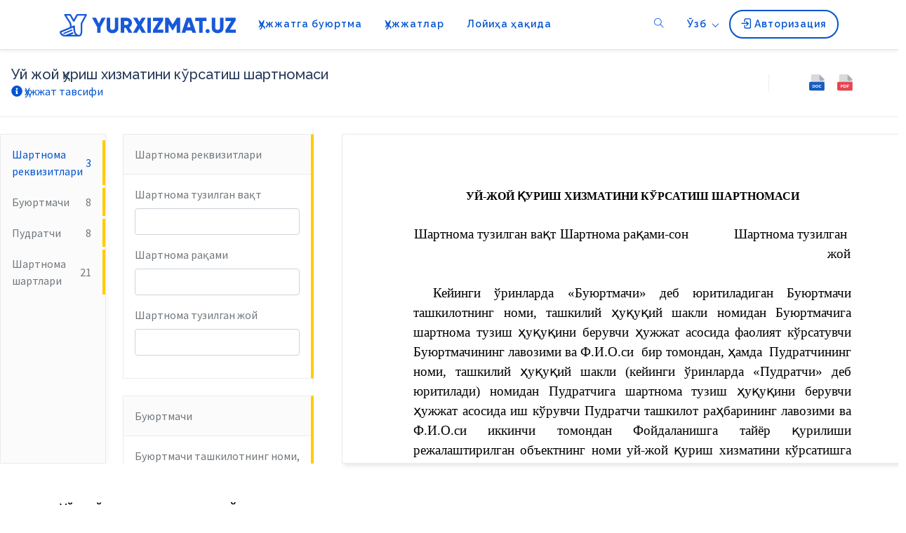

--- FILE ---
content_type: text/html; charset=UTF-8
request_url: https://yurxizmat.uz/uz/document/999
body_size: 22061
content:
<!DOCTYPE html>
<html lang="uz">
<head>
    <meta charset="UTF-8">
    <meta name="viewport" content="width=device-width, initial-scale=1.0">
        <title>Уй жой қуриш хизматини кўрсатиш шартномаси</title>

                <link rel="preconnect" href="https://fonts.gstatic.com">
            <link href="https://fonts.googleapis.com/css2?family=Source+Sans+Pro:ital,wght@0,200;0,300;0,400;0,600;0,700;0,900;1,200;1,300;1,400;1,600;1,700;1,900&display=swap" rel="stylesheet">
            
    
    <link rel="sitemap" href="https://yurxizmat.uz/sitemap.xml" type="application/xml"/>

    <link rel="apple-touch-icon" sizes="180x180" href="/favicon/apple-touch-icon.png">
    <link rel="icon" type="image/png" sizes="32x32" href="/favicon/favicon-32x32.png">
    <link rel="icon" type="image/png" sizes="16x16" href="/favicon/favicon-16x16.png">
    <link rel="manifest" href="/favicon/site.webmanifest">
    <link rel="mask-icon" href="/favicon/safari-pinned-tab.svg" color="#5bbad5">
    <meta name="msapplication-TileColor" content="#da532c">
    <meta name="theme-color" content="#ffffff">

    <style>
    .swal-toast-custom {
        margin-top: 20px !important;
        margin-right: 20px !important;
    }
    /* Dropdown hover */
    @media (min-width: 992px) {
        .navbar .nav-item.dropdown:hover > .dropdown-menu {
            display: block;
            margin-top: 0;
        }
        .navbar .nav-item.dropdown > .dropdown-toggle:active {
            pointer-events: none;
        }
    }
</style>
<meta name="csrf-param" content="_csrf-frontend">
<meta name="csrf-token" content="MrQNNxsupeQyXxmFRyejMZTerDTxs8qQOU2U2LTels5300xUanzN1kU7XrF-cPYF2-vJZ5vLgcB3AcGMwIfRtg==">

<meta property="og:title" content="Уй жой қуриш хизматини кўрсатиш шартномаси">
<link href="/assets/5317b26d/css/bootstrap.css" rel="stylesheet">
<link href="/static/fontawesome/css/all.css" rel="stylesheet">
<link href="/static/themify-icons/themify-icons.min.css" rel="stylesheet">
<link href="/static/css/magnific-popup.min.css" rel="stylesheet">
<link href="/static/OwlCarousel2/owl.carousel.min.css" rel="stylesheet">
<link href="/static/OwlCarousel2/owl.theme.default.min.css" rel="stylesheet">
<link href="/static/css/metisMenu.min.css" rel="stylesheet">
<link href="/static/css/style.css" rel="stylesheet">
<link href="/static/css/document.css" rel="stylesheet">
<link href="/static/css/responsive.css" rel="stylesheet">
<link href="/static/plugins/datetimepicker/datetimepicker.min.css" rel="stylesheet">
<link href="/static/plugins/select2/css/select2.min.css" rel="stylesheet">
<link href="/static/plugins/select2/css/theme.css" rel="stylesheet">
<link href="/assets/fe7e9536/sweetalert2.min.css" rel="stylesheet">
<script>
        const translate = {
            empty_fields: 'Илтимос, барча майдонларни тўлдиринг',
        }
    </script></head>
<input type="hidden" id="language" value="uz"/>
<body>

<div class="loader">
    <div class="loader-inner">
        Ўз-ўзига ҳуқуқий хизмат кўрсатиш “Legal Tech” тизими    </div>
</div>
<script src="/static/js/jquery-3.6.0.min.js"></script>
<div style="margin-top: 70px"></div>


<div class="top-search">
    <form action="/uz/search" method="get">
        <div class="input-group">
            <span class="input-group-addon"><i class="ti-search"></i></span>
            <input class="form-control" name="s[name]" placeholder="Қидирув..." type="text">
            <span class="input-group-addon close-search"><i class="ti-close"></i></span>
        </div>
    </form>
</div>

<nav class="navbar navbar-expand-lg navbar-light fixed-top no-background222">
    <div class="container">
        <a class="navbar-brand" href="/">
            <img alt="" class="logo-dark" src="/static/img/logo.svg">
            <img alt="" class="logo-white" src="/static/img/logo-white.png">
        </a>
        <button aria-controls="navbarSupportedContent" aria-expanded="false" aria-label="Toggle navigation" class="navbar-toggler" data-target="#navbarSupportedContent" data-toggle="collapse" type="button">
            <span class="navbar-toggler-icon"></span>
        </button>
        <div class="collapse navbar-collapse" id="navbarSupportedContent">
            <ul class="navbar-nav mr-auto">

                                            <li class="nav-item"><a class="nav-link" href="/uz/page/order">Ҳужжатга буюртма</a></li>
                                                        <li class="nav-item"><a class="nav-link" href="/uz/categories">Ҳужжатлар</a></li>
                                                        <li class="nav-item"><a class="nav-link" href="/uz/about">Лойиҳа ҳақида</a></li>
                                        </ul>
            <ul class="navbar-nav navbar-right">
                <li class="nav-item search"><a class="nav-link" href="#"><i class="ti-search"></i></a></li>
                <li class="nav-item dropdown nav-item-lang">
                    <a aria-expanded="false" aria-haspopup="true" class="nav-link dropdown-toggle" data-toggle="dropdown" href="#" id="navbarDropdown2" role="button">
                        Ўзб                    </a>
                    <div aria-labelledby="navbarDropdown2" class="dropdown-menu">
                        <a class="dropdown-item" href="/uz/document/999">Ўзб</a>
                        <a class="dropdown-item" href="/oz/document/999">O‘zb</a>
                        <a class="dropdown-item" href="/ru/document/999">Рус</a>
                    </div>
                </li>
                                        <li class="nav-item"><a class="nav-link btn-login" href="/uz/user/sign-in"><i class="flaticon-sign-in"></i>   Авторизация</a></li>
                                    </ul>
        </div>
    </div>
</nav>
<center>
<script type='text/javascript'><!--//<![CDATA[
   var m3_u = (location.protocol=='https:'?'https://ads.huquqburch.uz/www/delivery/ajs.php':'http://ads.huquqburch.uz/www/delivery/ajs.php');
   var m3_r = Math.floor(Math.random()*99999999999);
   if (!document.MAX_used) document.MAX_used = ',';
   document.write ("<scr"+"ipt type='text/javascript' src='"+m3_u);
   document.write ("?zoneid=22");
   document.write ('&amp;cb=' + m3_r);
   if (document.MAX_used != ',') document.write ("&amp;exclude=" + document.MAX_used);
   document.write (document.charset ? '&amp;charset='+document.charset : (document.characterSet ? '&amp;charset='+document.characterSet : ''));
   document.write ("&amp;loc=" + escape(window.location));
   if (document.referrer) document.write ("&amp;referer=" + escape(document.referrer));
   if (document.context) document.write ("&context=" + escape(document.context));
   document.write ("'><\/scr"+"ipt>");
//]]>--></script><noscript><a href='https://ads.huquqburch.uz/www/delivery/ck.php?n=a3da184c&amp;cb=INSERT_RANDOM_NUMBER_HERE' target='_blank'><img src='https://ads.huquqburch.uz/www/delivery/avw.php?zoneid=22&amp;cb=INSERT_RANDOM_NUMBER_HERE&amp;n=a3da184c' border='0' alt='' /></a></noscript> </center>


    <div class="document-wrapper">

        <div class="document-header">
    <div class="document-title">
        <h3>Уй жой қуриш хизматини кўрсатиш шартномаси</h3>
        <a href="#document-info" class="js-scroll-trigger"><span class="fa fa-info-circle"></span> Ҳужжат тавсифи</a>
    </div>

    <ul class="document-header-tools">
        <li class="active">
            <a href="#" id="tool-left" title="Бўлимларни ёпиш">
                <svg xmlns="http://www.w3.org/2000/svg" fill="none" viewBox="0 0 24 24" stroke="currentColor">
                    <path stroke-linecap="round" stroke-linejoin="round" stroke-width="2" d="M8 7h12m0 0l-4-4m4 4l-4 4m0 6H4m0 0l4 4m-4-4l4-4"/>
                </svg>
            </a>
        </li>
        <li>
            <a href="#" id="favorite" title="Ҳужжатни кабинетга сақлаб қўйиш">
                <svg xmlns="http://www.w3.org/2000/svg" fill="none" viewBox="0 0 24 24" stroke="currentColor">
                    <path stroke-linecap="round" stroke-linejoin="round" stroke-width="2" d="M9 13h6m-3-3v6m5 5H7a2 2 0 01-2-2V5a2 2 0 012-2h5.586a1 1 0 01.707.293l5.414 5.414a1 1 0 01.293.707V19a2 2 0 01-2 2z"/>
                </svg>
            </a>
        </li>
        <li>
            <a href="#" class="document-download" data-format="docx" title=".DOCX форматида юклаб олиш" data-id="999">
                <svg xmlns="http://www.w3.org/2000/svg" width="22.172" height="24.098">
                    <g id="doc-icon" transform="translate(-10.023 .098)">
                        <path id="Path_9" data-name="Path 9" d="M24.959 0h-9.745A2.166 2.166 0 0013 2.114v19.87a2.166 2.166 0 002.214 2.116h15.06a2.166 2.166 0 002.214-2.114V7.187H28.06z" transform="translate(-.294 -.098)" fill="#d7dadd"/>
                        <path id="Path_10" data-name="Path 10" d="M40 0v6.558a2.733 2.733 0 002.733 2.733l4.558-2z" transform="translate(-15.214)" fill="#a8adba"/>
                        <path id="Path_13" data-name="Path 13" d="M0 24.536A1.536 1.536 0 011.536 23H20.48a1.536 1.536 0 011.536 1.536v9.216a1.536 1.536 0 01-1.536 1.536H1.536A1.536 1.536 0 010 33.752z" transform="translate(10.023 -12.288)" fill="#175bc1"/>
                        <path id="Path_14" data-name="Path 14" d="M9.195 31.3h1.791a2.472 2.472 0 011.132.248 1.794 1.794 0 01.766.687 2.084 2.084 0 010 2.072 1.831 1.831 0 01-.766.693 2.524 2.524 0 01-1.132.242H9.195zm1.745 3.193a1.322 1.322 0 00.941-.326 1.168 1.168 0 00.355-.9 1.15 1.15 0 00-.355-.89 1.309 1.309 0 00-.937-.332h-.836v2.445z" transform="translate(5.517 -16.332)" fill="#fff"/>
                        <path id="Path_15" data-name="Path 15"
                              d="M19.955 35.245a2.317 2.317 0 01-1.11-.265 2 2 0 01-.771-.727 2.022 2.022 0 01-.276-1.048 1.963 1.963 0 011.048-1.774 2.317 2.317 0 011.11-.265 2.285 2.285 0 011.1.265 1.984 1.984 0 01.771.732 2.036 2.036 0 01-.771 2.816 2.285 2.285 0 01-1.101.266zm0-.777a1.269 1.269 0 00.631-.158 1.152 1.152 0 00.436-.451 1.388 1.388 0 000-1.309 1.113 1.113 0 00-.436-.445 1.3 1.3 0 00-1.262 0 1.152 1.152 0 00-.445.445 1.432 1.432 0 000 1.309 1.192 1.192 0 00.445.451 1.269 1.269 0 00.63.158z"
                              transform="translate(1.3 -16.268)" fill="#fff"/>
                        <path id="Path_16" data-name="Path 16"
                              d="M29.214 35.245a2.3 2.3 0 01-1.091-.259 2.008 2.008 0 01-.766-.727 2.036 2.036 0 01-.276-1.053 2 2 0 01.276-1.048 1.953 1.953 0 01.766-.727 2.431 2.431 0 012.022-.084 1.85 1.85 0 01.7.518l-.586.541a1.259 1.259 0 00-.991-.462 1.3 1.3 0 00-.654.164 1.141 1.141 0 00-.451.445 1.432 1.432 0 000 1.309 1.181 1.181 0 00.451.451 1.335 1.335 0 00.654.158 1.254 1.254 0 00.99-.471l.586.541a1.826 1.826 0 01-.7.524 2.317 2.317 0 01-.931.177z"
                              transform="translate(-3.247 -16.268)" fill="#fff"/>
                    </g>
                </svg>
            </a>
        </li>
        <li>
            <a href="#" class="document-download" data-format="pdf" title=".PDF форматида юклаб олиш" data-id="999">
                <svg xmlns="http://www.w3.org/2000/svg" width="22.172" height="24.098">
                    <g id="pdf-icon" transform="translate(-10.023 .098)">
                        <path id="Path_9" data-name="Path 9" d="M24.959 0h-9.745A2.166 2.166 0 0013 2.114v19.87a2.166 2.166 0 002.214 2.116h15.06a2.166 2.166 0 002.214-2.114V7.187H28.06z" transform="translate(-.294 -.098)" fill="#d7dadd"/>
                        <path id="Path_10" data-name="Path 10" d="M40 0v6.558a2.733 2.733 0 002.733 2.733l4.558-2z" transform="translate(-15.214)" fill="#a8adba"/>
                        <path id="Path_13" data-name="Path 13" d="M0 24.536A1.536 1.536 0 011.536 23H20.48a1.536 1.536 0 011.536 1.536v9.216a1.536 1.536 0 01-1.536 1.536H1.536A1.536 1.536 0 010 33.752z" transform="translate(10.023 -12.288)" fill="#ea444e"/>
                        <path id="Path_20" data-name="Path 20"
                              d="M9.051 21.965a2.24 2.24 0 01.938.181 1.388 1.388 0 01.618.513 1.414 1.414 0 01.216.787 1.429 1.429 0 01-.216.787 1.4 1.4 0 01-.618.513 2.316 2.316 0 01-.938.175H8.23v1.125h-.944v-4.08h1.765zM9 24.151a1 1 0 00.647-.181.646.646 0 00.222-.524.638.638 0 00-.221-.525.981.981 0 00-.648-.187h-.77v1.416H9zm2.5-2.186h1.85a2.558 2.558 0 011.172.257 1.851 1.851 0 01.793.71 2.158 2.158 0 010 2.145 1.894 1.894 0 01-.793.717 2.626 2.626 0 01-1.172.25H11.5zm1.807 3.3a1.369 1.369 0 00.973-.338 1.21 1.21 0 00.364-.927 1.19 1.19 0 00-.367-.921 1.355 1.355 0 00-.974-.344h-.862v2.535h.859zm3.952-2.547V23.8h1.889v.758h-1.89v1.486h-.944v-4.079h3.083v.757h-2.14z"
                              transform="translate(7.66 -7.149)" fill="#fff"/>
                    </g>
                </svg>
            </a>
        </li>
        <li class="active">
            <a href="#" id="tool-right" title="Ҳужжат кўриниши">
                <svg xmlns="http://www.w3.org/2000/svg" fill="none" viewBox="0 0 24 24" stroke="currentColor">
                    <path stroke-linecap="round" stroke-linejoin="round" stroke-width="2" d="M15 12a3 3 0 11-6 0 3 3 0 016 0z"/>
                    <path stroke-linecap="round" stroke-linejoin="round" stroke-width="2" d="M2.458 12C3.732 7.943 7.523 5 12 5c4.478 0 8.268 2.943 9.542 7-1.274 4.057-5.064 7-9.542 7-4.477 0-8.268-2.943-9.542-7z"/>
                </svg>
                <svg xmlns="http://www.w3.org/2000/svg" fill="none" viewBox="0 0 24 24" stroke="currentColor" class="d-none">
                    <path stroke-linecap="round" stroke-linejoin="round" stroke-width="2" d="M13.875 18.825A10.05 10.05 0 0112 19c-4.478 0-8.268-2.943-9.543-7a9.97 9.97 0 011.563-3.029m5.858.908a3 3 0 114.243 4.243M9.878 9.878l4.242 4.242M9.88 9.88l-3.29-3.29m7.532 7.532l3.29 3.29M3 3l3.59 3.59m0 0A9.953 9.953 0 0112 5c4.478 0 8.268 2.943 9.543 7a10.025 10.025 0 01-4.132 5.411m0 0L21 21"/>
                </svg>
            </a>
        </li>
    </ul>


    <div class="document-progress"></div>

</div>
        <div class="document-content">

            <div class="document-sidebar">

                <div class="document-sidebar-scroll">

                    <ul class="document-navigation">
                                                        <li>
                                    <a href="#tab-1" class="active" id="navigation-1">
                                        <span class="name">Шартнома реквизитлари</span>
                                        <span class="count"></span>
                                    </a>
                                </li>
                                                                <li>
                                    <a href="#tab-5" class="" id="navigation-5">
                                        <span class="name">Буюртмачи</span>
                                        <span class="count"></span>
                                    </a>
                                </li>
                                                                <li>
                                    <a href="#tab-14" class="" id="navigation-14">
                                        <span class="name">Пудратчи</span>
                                        <span class="count"></span>
                                    </a>
                                </li>
                                                                <li>
                                    <a href="#tab-24" class="" id="navigation-24">
                                        <span class="name">Шартнома шартлари</span>
                                        <span class="count"></span>
                                    </a>
                                </li>
                                                    </ul>

                </div>

            </div>
            
<div class="document-form">
    <div class="document-form-scroll">

        <div class="document-form-tabs">
                            <div class="document-tab" id="tab-1">
                    <div class="document-tab-header">Шартнома реквизитлари</div>
                    <div class="document-tab-body">
                        <ul>
                                                                    <li class="element-parent-0 ">
                                            <div class="form-group" id="form-group-2">
                                                <label for="label-2">Шартнома тузилган вақт</label>

                                                
                                                                                                        <input type="text" class="form-control" id="label-2">
                                                                                                </div>
                                        </li>
                                                                    <li class="element-parent-0 ">
                                            <div class="form-group" id="form-group-3">
                                                <label for="label-3">Шартнома рақами</label>

                                                
                                                                                                        <input type="text" class="form-control" id="label-3">
                                                                                                </div>
                                        </li>
                                                                    <li class="element-parent-0 ">
                                            <div class="form-group" id="form-group-4">
                                                <label for="label-4">Шартнома тузилган жой</label>

                                                
                                                                                                        <input type="text" class="form-control" id="label-4">
                                                                                                </div>
                                        </li>
                                                    </ul>
                    </div>
                </div>
                            <div class="document-tab" id="tab-5">
                    <div class="document-tab-header">Буюртмачи</div>
                    <div class="document-tab-body">
                        <ul>
                                                                    <li class="element-parent-0 ">
                                            <div class="form-group" id="form-group-6">
                                                <label for="label-6">Буюртмачи ташкилотнинг номи, ташкилий ҳуқуқий шакли</label>

                                                
                                                                                                        <input type="text" class="form-control" id="label-6">
                                                                                                </div>
                                        </li>
                                                                    <li class="element-parent-0 ">
                                            <div class="form-group" id="form-group-7">
                                                <label for="label-7">Буюртмачига шартнома тузиш ҳуқуқини берувчи ҳужжат</label>

                                                                                                    <div><small class="text-muted"><i>Масалан: Устав, Низом ёки ишончнома </i></small></div>
                                                
                                                                                                        <input type="text" class="form-control" id="label-7">
                                                                                                </div>
                                        </li>
                                                                    <li class="element-parent-0 ">
                                            <div class="form-group" id="form-group-8">
                                                <label for="label-8">Буюртмачининг лавозими ва Ф.И.О.си </label>

                                                
                                                                                                        <input type="text" class="form-control" id="label-8">
                                                                                                </div>
                                        </li>
                                                                    <li class="element-parent-0 ">
                                            <div class="form-group" id="form-group-9">
                                                <label for="label-9">Буюртмачининг жойлашган манзили</label>

                                                
                                                                                                        <input type="text" class="form-control" id="label-9">
                                                                                                </div>
                                        </li>
                                                                    <li class="element-parent-0 ">
                                            <div class="form-group" id="form-group-10">
                                                <label for="label-10">Буюртмачининг ҳисоб рақами</label>

                                                
                                                                                                        <input type="text" class="form-control" id="label-10">
                                                                                                </div>
                                        </li>
                                                                    <li class="element-parent-0 ">
                                            <div class="form-group" id="form-group-11">
                                                <label for="label-11">Буюртмачининг пул операцияларини амалга оширувчи банк номи</label>

                                                
                                                                                                        <input type="text" class="form-control" id="label-11">
                                                                                                </div>
                                        </li>
                                                                    <li class="element-parent-0 ">
                                            <div class="form-group" id="form-group-12">
                                                <label for="label-12">Буюртмачининг СТИР рақами</label>

                                                
                                                                                                        <input type="text" class="form-control" id="label-12">
                                                                                                </div>
                                        </li>
                                                                    <li class="element-parent-0 ">
                                            <div class="form-group" id="form-group-13">
                                                <label for="label-13">Буюртмачининг алоқа рақами</label>

                                                
                                                                                                        <input type="text" class="form-control" id="label-13">
                                                                                                </div>
                                        </li>
                                                    </ul>
                    </div>
                </div>
                            <div class="document-tab" id="tab-14">
                    <div class="document-tab-header">Пудратчи</div>
                    <div class="document-tab-body">
                        <ul>
                                                                    <li class="element-parent-0 ">
                                            <div class="form-group" id="form-group-16">
                                                <label for="label-16"> Пудратчининг номи, ташкилий ҳуқуқий шакли</label>

                                                
                                                                                                        <input type="text" class="form-control" id="label-16">
                                                                                                </div>
                                        </li>
                                                                    <li class="element-parent-0 ">
                                            <div class="form-group" id="form-group-17">
                                                <label for="label-17">Пудратчига шартнома тузиш ҳуқуқини берувчи ҳужжат</label>

                                                                                                    <div><small class="text-muted"><i>Масалан Устав, Низом ёки ишончнома</i></small></div>
                                                
                                                                                                        <input type="text" class="form-control" id="label-17">
                                                                                                </div>
                                        </li>
                                                                    <li class="element-parent-0 ">
                                            <div class="form-group" id="form-group-18">
                                                <label for="label-18">Пудратчи ташкилот раҳбарининг лавозими ва Ф.И.О.си</label>

                                                
                                                                                                        <input type="text" class="form-control" id="label-18">
                                                                                                </div>
                                        </li>
                                                                    <li class="element-parent-0 ">
                                            <div class="form-group" id="form-group-19">
                                                <label for="label-19">Пудратчининг манзили</label>

                                                
                                                                                                        <input type="text" class="form-control" id="label-19">
                                                                                                </div>
                                        </li>
                                                                    <li class="element-parent-0 ">
                                            <div class="form-group" id="form-group-20">
                                                <label for="label-20">Пудратчининг ҳисоб рақами</label>

                                                
                                                                                                        <input type="text" class="form-control" id="label-20">
                                                                                                </div>
                                        </li>
                                                                    <li class="element-parent-0 ">
                                            <div class="form-group" id="form-group-21">
                                                <label for="label-21">Пудратчининг пул операцияларини амалга оширувчи банк номи</label>

                                                
                                                                                                        <input type="text" class="form-control" id="label-21">
                                                                                                </div>
                                        </li>
                                                                    <li class="element-parent-0 ">
                                            <div class="form-group" id="form-group-22">
                                                <label for="label-22">Пудратчининг СТИР рақами</label>

                                                
                                                                                                        <input type="text" class="form-control" id="label-22">
                                                                                                </div>
                                        </li>
                                                                    <li class="element-parent-0 ">
                                            <div class="form-group" id="form-group-23">
                                                <label for="label-23">Пудратчининг алоқа рақами</label>

                                                
                                                                                                        <input type="text" class="form-control" id="label-23">
                                                                                                </div>
                                        </li>
                                                    </ul>
                    </div>
                </div>
                            <div class="document-tab" id="tab-24">
                    <div class="document-tab-header">Шартнома шартлари</div>
                    <div class="document-tab-body">
                        <ul>
                                                                    <li class="element-parent-0 ">
                                            <div class="form-group" id="form-group-26">
                                                <label for="label-26">Фойдаланишга тайёр қурилиши режалаштирилган объектнинг номи</label>

                                                
                                                                                                        <input type="text" class="form-control" id="label-26">
                                                                                                </div>
                                        </li>
                                                                    <li class="element-parent-0 ">
                                            <div class="form-group" id="form-group-27">
                                                <label for="label-27">Амалга оширилиш лозим бўлган лойиҳа номи</label>

                                                
                                                                                                        <input type="text" class="form-control" id="label-27">
                                                                                                </div>
                                        </li>
                                                                    <li class="element-parent-0 ">
                                            <div class="form-group" id="form-group-28">
                                                <label for="label-28">Тендер комиссиясининг қарори санаси</label>

                                                
                                                                                                        <input type="text" class="form-control" id="label-28">
                                                                                                </div>
                                        </li>
                                                                    <li class="element-parent-0 ">
                                            <div class="form-group" id="form-group-29">
                                                <label for="label-29">Тендер комиссияси қарори рақами</label>

                                                
                                                                                                        <input type="text" class="form-control" id="label-29">
                                                                                                </div>
                                        </li>
                                                                    <li class="element-parent-0 ">
                                            <div class="form-group" id="form-group-30">
                                                <label for="label-30">Шартноманинг умумий қиймати (сўз ва рақамлар билан)</label>

                                                
                                                                                                        <input type="text" class="form-control" id="label-30">
                                                                                                </div>
                                        </li>
                                                                    <li class="element-parent-0 ">
                                            <div class="form-group" id="form-group-31">
                                                <label for="label-31">Пудратчининг бошқа мажбуриятлари</label>

                                                
                                                                                                        <input type="text" class="form-control" id="label-31">
                                                                                                </div>
                                        </li>
                                                                    <li class="element-parent-0 ">
                                            <div class="form-group" id="form-group-32">
                                                <label for="label-32">Буюртмачининг бошқа мажбуриятлари</label>

                                                
                                                                                                        <input type="text" class="form-control" id="label-32">
                                                                                                </div>
                                        </li>
                                                                    <li class="element-parent-0 ">
                                            <div class="form-group" id="form-group-33">
                                                <label for="label-33">Объектни қуришга кетадиган муддат</label>

                                                
                                                                                                        <input type="text" class="form-control" id="label-33">
                                                                                                </div>
                                        </li>
                                                                    <li class="element-parent-0 ">
                                            <div class="form-group" id="form-group-34">
                                                <label for="label-34">Ишларнинг умумий қийматидан келиб чиқиб бериладиган аванс миқдори (фоизи)</label>

                                                
                                                                                                        <input type="text" class="form-control" id="label-34">
                                                                                                </div>
                                        </li>
                                                                    <li class="element-parent-0 ">
                                            <div class="form-group" id="form-group-35">
                                                <label for="label-35">Бериладиган аванснинг умумий миқдори (фоизда)</label>

                                                
                                                                                                        <input type="text" class="form-control" id="label-35">
                                                                                                </div>
                                        </li>
                                                                    <li class="element-parent-0 ">
                                            <div class="form-group" id="form-group-36">
                                                <label for="label-36">Бериладиган аванснинг валютадаги миқдори</label>

                                                
                                                                                                        <input type="text" class="form-control" id="label-36">
                                                                                                </div>
                                        </li>
                                                                    <li class="element-parent-0 ">
                                            <div class="form-group" id="form-group-37">
                                                <label for="label-37">Молиялашнинг умумий суммага нисбатан максимал фоизи</label>

                                                
                                                                                                        <input type="text" class="form-control" id="label-37">
                                                                                                </div>
                                        </li>
                                                                    <li class="element-parent-0 ">
                                            <div class="form-group" id="form-group-38">
                                                <label for="label-38">Объект қабул қилингандан кейин иккинчи босқичда тўланадиган миқдори (фоизда)</label>

                                                
                                                                                                        <input type="text" class="form-control" id="label-38">
                                                                                                </div>
                                        </li>
                                                                    <li class="element-parent-0 ">
                                            <div class="form-group" id="form-group-40">
                                                <label for="label-40">Кафолат муддати тугагандан сўнг тўланадиган тўлов миқдори (фоизда)</label>

                                                
                                                                                                        <input type="text" class="form-control" id="label-40">
                                                                                                </div>
                                        </li>
                                                                    <li class="element-parent-0 ">
                                            <div class="form-group" id="form-group-41">
                                                <label for="label-41">Объектни топшириш ҳақида буюртмачини хабардор қилиш муддати</label>

                                                
                                                                                                        <input type="text" class="form-control" id="label-41">
                                                                                                </div>
                                        </li>
                                                                    <li class="element-parent-0 ">
                                            <div class="form-group" id="form-group-42">
                                                <label for="label-42">Аниқланган камчиликларни бартараф этиш муддати</label>

                                                
                                                                                                        <input type="text" class="form-control" id="label-42">
                                                                                                </div>
                                        </li>
                                                                    <li class="element-parent-0 ">
                                            <div class="form-group" id="form-group-43">
                                                <label for="label-43">Буюртмачи томонидан объектни қабул қилиб олиш муддати</label>

                                                
                                                                                                        <input type="text" class="form-control" id="label-43">
                                                                                                </div>
                                        </li>
                                                                    <li class="element-parent-0 ">
                                            <div class="form-group" id="form-group-44">
                                                <label for="label-44">Объект том қисмининг кафолат муддати</label>

                                                
                                                                                                        <input type="text" class="form-control" id="label-44">
                                                                                                </div>
                                        </li>
                                                                    <li class="element-parent-0 ">
                                            <div class="form-group" id="form-group-45">
                                                <label for="label-45">Мажбуриятларни бузганлиги учун Буюртмачи томонидан тўланадиган пеня миқдори</label>

                                                
                                                                                                        <input type="text" class="form-control" id="label-45">
                                                                                                </div>
                                        </li>
                                                                    <li class="element-parent-0 ">
                                            <div class="form-group" id="form-group-46">
                                                <label for="label-46">Пудратчи томонидан тўланадиган пеня миқдори</label>

                                                
                                                                                                        <input type="text" class="form-control" id="label-46">
                                                                                                </div>
                                        </li>
                                                                    <li class="element-parent-0 ">
                                            <div class="form-group" id="form-group-47">
                                                <label for="label-47">Шартноманинг нусхаси сони</label>

                                                
                                                                                                        <input type="text" class="form-control" id="label-47">
                                                                                                </div>
                                        </li>
                                                    </ul>
                    </div>
                </div>
                    </div>
    </div>
</div>


            <div class="document-view">

                <div class="document-view-background"></div>

                <div class="document-view-download">
                    <h3>Юклаб олинг</h3>
                    <ul>
                        <li>
                            <a href="#" class="document-download" data-format="docx" title=".DOCX форматида юклаб олиш" data-id="999">
                                <svg xmlns="http://www.w3.org/2000/svg" width="22.172" height="24.098">
                                    <g id="doc-icon" transform="translate(-10.023 .098)">
                                        <path id="Path_9" data-name="Path 9" d="M24.959 0h-9.745A2.166 2.166 0 0013 2.114v19.87a2.166 2.166 0 002.214 2.116h15.06a2.166 2.166 0 002.214-2.114V7.187H28.06z" transform="translate(-.294 -.098)" fill="#d7dadd"/>
                                        <path id="Path_10" data-name="Path 10" d="M40 0v6.558a2.733 2.733 0 002.733 2.733l4.558-2z" transform="translate(-15.214)" fill="#a8adba"/>
                                        <path id="Path_13" data-name="Path 13" d="M0 24.536A1.536 1.536 0 011.536 23H20.48a1.536 1.536 0 011.536 1.536v9.216a1.536 1.536 0 01-1.536 1.536H1.536A1.536 1.536 0 010 33.752z" transform="translate(10.023 -12.288)" fill="#175bc1"/>
                                        <path id="Path_14" data-name="Path 14" d="M9.195 31.3h1.791a2.472 2.472 0 011.132.248 1.794 1.794 0 01.766.687 2.084 2.084 0 010 2.072 1.831 1.831 0 01-.766.693 2.524 2.524 0 01-1.132.242H9.195zm1.745 3.193a1.322 1.322 0 00.941-.326 1.168 1.168 0 00.355-.9 1.15 1.15 0 00-.355-.89 1.309 1.309 0 00-.937-.332h-.836v2.445z" transform="translate(5.517 -16.332)" fill="#fff"/>
                                        <path id="Path_15" data-name="Path 15"
                                              d="M19.955 35.245a2.317 2.317 0 01-1.11-.265 2 2 0 01-.771-.727 2.022 2.022 0 01-.276-1.048 1.963 1.963 0 011.048-1.774 2.317 2.317 0 011.11-.265 2.285 2.285 0 011.1.265 1.984 1.984 0 01.771.732 2.036 2.036 0 01-.771 2.816 2.285 2.285 0 01-1.101.266zm0-.777a1.269 1.269 0 00.631-.158 1.152 1.152 0 00.436-.451 1.388 1.388 0 000-1.309 1.113 1.113 0 00-.436-.445 1.3 1.3 0 00-1.262 0 1.152 1.152 0 00-.445.445 1.432 1.432 0 000 1.309 1.192 1.192 0 00.445.451 1.269 1.269 0 00.63.158z"
                                              transform="translate(1.3 -16.268)" fill="#fff"/>
                                        <path id="Path_16" data-name="Path 16"
                                              d="M29.214 35.245a2.3 2.3 0 01-1.091-.259 2.008 2.008 0 01-.766-.727 2.036 2.036 0 01-.276-1.053 2 2 0 01.276-1.048 1.953 1.953 0 01.766-.727 2.431 2.431 0 012.022-.084 1.85 1.85 0 01.7.518l-.586.541a1.259 1.259 0 00-.991-.462 1.3 1.3 0 00-.654.164 1.141 1.141 0 00-.451.445 1.432 1.432 0 000 1.309 1.181 1.181 0 00.451.451 1.335 1.335 0 00.654.158 1.254 1.254 0 00.99-.471l.586.541a1.826 1.826 0 01-.7.524 2.317 2.317 0 01-.931.177z"
                                              transform="translate(-3.247 -16.268)" fill="#fff"/>
                                    </g>
                                </svg>
                            </a>
                        </li>
                        <li>
                            <a href="#" class="document-download" data-format="pdf" title=".PDF форматида юклаб олиш" data-id="999">
                                <svg xmlns="http://www.w3.org/2000/svg" width="22.172" height="24.098">
                                    <g id="pdf-icon" transform="translate(-10.023 .098)">
                                        <path id="Path_9" data-name="Path 9" d="M24.959 0h-9.745A2.166 2.166 0 0013 2.114v19.87a2.166 2.166 0 002.214 2.116h15.06a2.166 2.166 0 002.214-2.114V7.187H28.06z" transform="translate(-.294 -.098)" fill="#d7dadd"/>
                                        <path id="Path_10" data-name="Path 10" d="M40 0v6.558a2.733 2.733 0 002.733 2.733l4.558-2z" transform="translate(-15.214)" fill="#a8adba"/>
                                        <path id="Path_13" data-name="Path 13" d="M0 24.536A1.536 1.536 0 011.536 23H20.48a1.536 1.536 0 011.536 1.536v9.216a1.536 1.536 0 01-1.536 1.536H1.536A1.536 1.536 0 010 33.752z" transform="translate(10.023 -12.288)" fill="#ea444e"/>
                                        <path id="Path_20" data-name="Path 20"
                                              d="M9.051 21.965a2.24 2.24 0 01.938.181 1.388 1.388 0 01.618.513 1.414 1.414 0 01.216.787 1.429 1.429 0 01-.216.787 1.4 1.4 0 01-.618.513 2.316 2.316 0 01-.938.175H8.23v1.125h-.944v-4.08h1.765zM9 24.151a1 1 0 00.647-.181.646.646 0 00.222-.524.638.638 0 00-.221-.525.981.981 0 00-.648-.187h-.77v1.416H9zm2.5-2.186h1.85a2.558 2.558 0 011.172.257 1.851 1.851 0 01.793.71 2.158 2.158 0 010 2.145 1.894 1.894 0 01-.793.717 2.626 2.626 0 01-1.172.25H11.5zm1.807 3.3a1.369 1.369 0 00.973-.338 1.21 1.21 0 00.364-.927 1.19 1.19 0 00-.367-.921 1.355 1.355 0 00-.974-.344h-.862v2.535h.859zm3.952-2.547V23.8h1.889v.758h-1.89v1.486h-.944v-4.079h3.083v.757h-2.14z"
                                              transform="translate(7.66 -7.149)" fill="#fff"/>
                                    </g>
                                </svg>
                            </a>
                        </li>
                    </ul>
                </div>

                <div class="document-view-scroll">
                    <div class="document-view-wrapper">
                        <style>
.html-preview * {font-family: Times New Roman; font-size: 12pt;}
.html-preview a.NoteRef {text-decoration: none;}
.html-preview table td {vertical-align: top;}
.html-preview table {width: 100%;}
.html-preview p {white-space: pre-wrap;}
.html-preview .leading {width: 4px; display: inline-block;}
.html-preview hr {height: 1px; padding: 0; margin: 1em 0; border: 0; border-top: 1px solid #CCC;}
.html-preview .Normal {className: Normal; margin-bottom: 10pt;}
.html-preview .a {font-size: 11pt;}
.html-preview .a3 {font-family: 'Times New Roman'; font-size: 12pt;}
.html-preview .a4 td {border: 1px solid #000;}
.html-preview .a5 {className: a5; margin-bottom: 0pt;}
.html-preview .a6 {font-size: 11pt;}
.html-preview .a7 {className: a7; margin-bottom: 0pt;}
.html-preview .a8 {font-size: 11pt;}
</style>
<div class="html-preview">
<style>.html-preview{width: 762px}</style><style>.html-preview{margin-top: 76px}</style><style>.html-preview{margin-bottom: 32px}</style><style>.html-preview{padding-left: 81px}</style><style>.html-preview{padding-right: 57px}</style><p style="text-align: center;"><span  style="font-family: 'Times New Roman'; font-size: 12pt; color: #000000; font-weight: bold;">УЙ-ЖОЙ ҚУРИШ ХИЗМАТИНИ КЎРСАТИШ ШАРТНОМАСИ</span></p>
<p>&nbsp;</p>
<table>
<tr>
<td style=" width: 207.09141274238px;" 0>
<p style="text-align: justify;"><span class="structures structure-2" style="font-family: 'Times New Roman'; font-size: 14pt;">Шартнома тузилган вақт</span></p>
</td>
<td style=" width: 207.09141274238px;" 0>
<p style="text-align: justify;"><span class="structures structure-3" style="font-family: 'Times New Roman'; font-size: 14pt;">Шартнома рақами</span><span  style="font-family: 'Times New Roman'; font-size: 14pt;">-</span><span  style="font-family: 'Times New Roman'; font-size: 14pt;">с</span><span  style="font-family: 'Times New Roman'; font-size: 14pt;">о</span><span  style="font-family: 'Times New Roman'; font-size: 14pt;">н</span></p>
</td>
<td style=" width: 207.09141274238px;" 0>
<p style="text-align: right; text-indent: 28.333333333333px;"><span class="structures structure-4" style="font-family: 'Times New Roman'; font-size: 14pt;">Шартнома тузилган жой</span></p>
</td>
</tr>
</table>
<p style="margin-top: 0.75pt; margin-bottom: 0.75pt;"><span  style="font-family: 'Times New Roman'; font-size: 12pt; color: #000000;"> </span></p>
<p style="text-align: justify; margin-bottom: 0pt; text-indent: 28.333333333333px;"><span  style="font-family: 'Times New Roman'; font-size: 14pt; color: #000000;">Кейинги ўринларда «Буюртмачи» деб юритиладиган </span><span class="structures structure-6" style="font-family: 'Times New Roman'; font-size: 14pt;">Буюртмачи ташкилотнинг номи, ташкилий ҳуқуқий шакли</span><span  style="font-family: 'Times New Roman'; font-size: 14pt;"> </span><span  style="font-family: 'Times New Roman'; font-size: 14pt; color: #000000;">номидан </span><span class="structures structure-7" style="font-family: 'Times New Roman'; font-size: 14pt;">Буюртмачига шартнома тузиш ҳуқуқини берувчи ҳужжат</span><span  style="font-family: 'Times New Roman'; font-size: 14pt; color: #000000;"> асосида фаолият кўрсатувчи </span><span class="structures structure-8" style="font-family: 'Times New Roman'; font-size: 14pt;">Буюртмачининг лавозими ва Ф.И.О.си </span><span  style="font-family: 'Times New Roman'; font-size: 14pt; color: #000000;"> бир томондан, ҳамда </span><span class="structures structure-16" style="font-family: 'Times New Roman'; font-size: 14pt;"> Пудратчининг номи, ташкилий ҳуқуқий шакли</span><span  style="font-family: 'Times New Roman'; font-size: 14pt; color: #000000;"> (кейинги ўринларда «Пудратчи» деб юритилади) номидан </span><span class="structures structure-17" style="font-family: 'Times New Roman'; font-size: 14pt;">Пудратчига шартнома тузиш ҳуқуқини берувчи ҳужжат</span><span  style="font-family: 'Times New Roman'; font-size: 14pt; color: #000000;"> асосида иш кўрувчи </span><span class="structures structure-18" style="font-family: 'Times New Roman'; font-size: 14pt; color: #000000;">Пудратчи ташкилот раҳбарининг лавозими ва Ф.И.О.си</span><span  style="font-family: 'Times New Roman'; font-size: 14pt; color: #000000;"> иккинчи томондан </span><span class="structures structure-26" style="font-family: 'Times New Roman'; font-size: 14pt; color: #000000;">Фойдаланишга тайёр қурилиши режалаштирилган объектнинг номи</span><span  style="font-family: 'Times New Roman'; font-size: 14pt; color: #000000;"> уй-жой қуриш хизматини кўрсатишга доир мазкур пудрат шартномасини туздилар.</span></p>
<p>&nbsp;</p>
<p style="text-align: center; margin-bottom: 0pt; text-indent: 28.333333333333px;"><span  style="font-family: 'Times New Roman'; font-size: 14pt; color: #000000; font-weight: bold;">I. Тарифлар</span></p>
<p style="text-align: justify; margin-bottom: 0pt; text-indent: 28.333333333333px;"><span  style="font-family: 'Times New Roman'; font-size: 14pt; color: #000000;">1. Мазкур шартномада қуйидаги тарифлар қўлланилади:</span></p>
<p style="text-align: justify; margin-bottom: 0pt; text-indent: 28.333333333333px;"><span  style="font-family: 'Times New Roman'; font-size: 14pt; color: #000000; font-weight: bold;">ижро ҳужжатлари</span><span  style="font-family: 'Times New Roman'; font-size: 14pt; color: #000000;"> – натурада бажарилган ишлар ёки ишларни бажариш учун масъул бўлган шахслар томонидан уларга киритилган ўзгаришларнинг ушбу ишчи чизмаларга мувофиқлиги тўғрисидаги ёзувлар билан биргаликда объект қурилишига ишчи чизмалар туркуми, сертификатлар, техник паспортлар ва ўрнатилган асбоб-ускуналарнинг сифатини ва ишларни бажаришда қўлланилган материаллар, конструкциялар ва деталларнинг сифатини тасдиқловчи бошқа ҳужжатлар, беркитиладиган ишлар тасдиқланганлиги тўғрисидаги далолатномалар, айрим масъулиятли конструкциялар оралиқ даврда қабул қилиниши тўғрисидаги далолатномалар, монтаж қилинган асбоб-ускуналарнинг якка тартибдаги синови тўғрисидаги далолатномалар, ишларни бажариш дафтарлари ҳамда қурилиш нормалари ва қоидаларида назарда тутилган бошқа ҳужжатлар;</span></p>
<p style="text-align: justify; margin-bottom: 0pt; text-indent: 28.333333333333px;"><span  style="font-family: 'Times New Roman'; font-size: 14pt; color: #000000; font-weight: bold;">қурилиш майдон</span><span  style="font-family: 'Times New Roman'; font-size: 14pt; color: #000000; font-weight: bold;">и</span><span  style="font-family: 'Times New Roman'; font-size: 14pt; color: #000000;"> – мазкур шартнома (контракт) доирасида барча ишларни бажариш даврида далолатнома бўйича Буюртмачи томонидан Пудратчига берилган ер участкаси. </span></p>
<p style="text-align: justify; margin-bottom: 0pt; text-indent: 28.333333333333px;"><span  style="font-family: 'Times New Roman'; font-size: 14pt; color: #000000;">Объектнинг қурилиш майдони чегараси ажратиб қўйилади ёки бош режага мувофиқ белгиланадиган бошқа белгилар билан белгилаб қўйилади;</span></p>
<p style="text-align: justify; margin-bottom: 0pt; text-indent: 28.333333333333px;"><span  style="font-family: 'Times New Roman'; font-size: 14pt; color: #000000; font-weight: bold;">вақтинчалик иншоотлар</span><span  style="font-family: 'Times New Roman'; font-size: 14pt; color: #000000;"> – Пудратчи томонидан қурилиш майдонида ўрнатиладиган ва ишларни бажариш учун зарур бўлган ҳар қандай типдаги вақтинчалик бинолар ва иншоотлар;</span></p>
<p style="text-align: justify; margin-bottom: 0pt; text-indent: 28.333333333333px;"><span  style="font-family: 'Times New Roman'; font-size: 14pt; color: #000000; font-weight: bold;">беркитиладиган ишлар</span><span  style="font-family: 'Times New Roman'; font-size: 14pt; color: #000000;"> – сифати ва аниқлигини кейинги ишлар бажарилгандан кейин аниқлаш мумкин бўлмаган кейинчалик бажариладиган ишлар ва конструкциялар билан беркитиладиган ишлар;</span></p>
<p style="text-align: justify; margin-bottom: 0pt; text-indent: 28.333333333333px;"><span  style="font-family: 'Times New Roman'; font-size: 14pt; color: #000000; font-weight: bold;">шартнома нархини бўлиб чиқиш</span><span  style="font-family: 'Times New Roman'; font-size: 14pt; color: #000000;"> – ишларнинг ҳар бир босқичи ва/ёки турлари қийматини аниқ белгилаган ҳолда шартнома бўйича объектнинг умумий қийматини босқичларга тақсимлаш.</span></p>
<p>&nbsp;</p>
<p style="text-align: center; margin-bottom: 0pt; text-indent: 28.333333333333px;"><span  style="font-family: 'Times New Roman'; font-size: 14pt; color: #000000; font-weight: bold;">II. Шартнома мавзуси</span></p>
<p style="text-align: justify; margin-bottom: 0pt; text-indent: 28.333333333333px;"><span  style="font-family: 'Times New Roman'; font-size: 14pt; color: #000000;">2. Пудратчи мазкур шартнома шартларига асосан </span><span class="structures structure-27" style="font-family: 'Times New Roman'; font-size: 14pt; color: #000000;">Амалга оширилиш лозим бўлган лойиҳа номи</span><span  style="font-family: 'Times New Roman'; font-size: 14pt; color: #000000;">да кўзда тутилган уй-жой қуриш хизматини кўрсатиш шартномасини бажариш мажбуриятини олади, Буюртмачи эса Пудратчига қурилиш ишларини бажариш учун зарур шароитлар яратиш, уларни қабул қилиш ва тўловни амалга ошириш мажбуриятини олади.</span></p>
<p>&nbsp;</p>
<p style="text-align: center; margin-bottom: 0pt; text-indent: 28.333333333333px;"><span  style="font-family: 'Times New Roman'; font-size: 14pt; color: #000000; font-weight: bold;">III. Шартнома бўйича ишлар қиймати</span></p>
<p style="text-align: justify; margin-bottom: 0pt; text-indent: 28.333333333333px;"><span  style="font-family: 'Times New Roman'; font-size: 14pt; color: #000000;">3. Мазкур шартнома бўйича Пудратчи томонидан бажарилган, танлов савдоси (тендер) натижасида аниқланган ва тендер комиссиясининг қарори </span><span class="structures structure-28" style="font-family: 'Times New Roman'; font-size: 14pt; color: #000000;">Тендер комиссиясининг қарори санаси</span><span  style="font-family: 'Times New Roman'; font-size: 14pt; color: #000000;">даги </span><span class="structures structure-29" style="font-family: 'Times New Roman'; font-size: 14pt; color: #000000;">Тендер комиссияси қарори рақами</span><span  style="font-family: 'Times New Roman'; font-size: 14pt; color: #000000;"> -сон баённома) билан тасдиқланган ишлар қиймати барча солиқлар, йиғимлар ва ажратмаларни ўз ичига олган ҳолда жорий нархларда </span><span class="structures structure-30" style="font-family: 'Times New Roman'; font-size: 14pt; color: #000000;">Шартноманинг умумий қиймати (сўз ва рақамлар билан)</span><span  style="font-family: 'Times New Roman'; font-size: 14pt; color: #000000;"> ни ташкил этади.</span></p>
<p style="text-align: justify; margin-bottom: 0pt; text-indent: 28.333333333333px;"><span  style="font-family: 'Times New Roman'; font-size: 14pt; color: #000000;">4. Ишлар қиймати узил-кесил ҳисобланади ва кейинчалик қайта кўриб чиқилиши мумкин эмас, қуйидаги ҳоллар бундан мустасно:</span></p>
<p style="text-align: justify; margin-bottom: 0pt; text-indent: 28.333333333333px;"><span  style="font-family: 'Times New Roman'; font-size: 14pt; color: #000000;">қурилиш қийматини кўпайтиришга енгиб бўлмайдиган куч (форс-мажор) ҳолатлари сабаб бўлганда;</span></p>
<p style="text-align: justify; margin-bottom: 0pt; text-indent: 28.333333333333px;"><span  style="font-family: 'Times New Roman'; font-size: 14pt; color: #000000;">ишлар ҳажми Буюртмачи томонидан ўзгартирилганда;</span></p>
<p style="text-align: justify; margin-bottom: 0pt; text-indent: 28.333333333333px;"><span  style="font-family: 'Times New Roman'; font-size: 14pt; color: #000000;">объектнинг қурилиши бир йилдан ортиққа ўзгартирилганда.</span></p>
<p style="text-align: justify; margin-bottom: 0pt; text-indent: 28.333333333333px;"><span  style="font-family: 'Times New Roman'; font-size: 14pt; color: #000000;">5. Қурилиш муддати бир йилдан ортиқ бўлганда иккинчи йилга ва кейинги йилларга шартномавий нархларни аниқлаштириш қонунчилик ҳужжатларида белгиланган тартибда амалга оширилади.</span></p>
<p style="text-align: justify; margin-bottom: 0pt; text-indent: 28.333333333333px;"><span  style="font-family: 'Times New Roman'; font-size: 14pt; color: #000000;">6. Тегишли асослар мавжуд бўлганда, санаб ўтилган ўзгаришлар Буюртмачи билан Пудратчи ўртасидаги шартномага қўшимча битим билан расмийлаштирилади.</span></p>
<p>&nbsp;</p>
<p style="text-align: center; margin-bottom: 0pt; text-indent: 28.333333333333px;"><span  style="font-family: 'Times New Roman'; font-size: 14pt; color: #000000; font-weight: bold;">IV. Пудратчининг мажбуриятлари</span></p>
<p style="text-align: justify; margin-bottom: 0pt; text-indent: 28.333333333333px;"><span  style="font-family: 'Times New Roman'; font-size: 14pt; color: #000000;">7. Мазкур шартнома бўйича Пудратчи мазкур шартноманинг II бўлимида назарда тутилган ишларни бажариш учун:</span></p>
<p style="text-align: justify; margin-bottom: 0pt; text-indent: 28.333333333333px;"><span  style="font-family: 'Times New Roman'; font-size: 14pt; color: #000000;">барча ишларни мазкур шартномада ҳамда унга қилинган иловага мувофиқ ишларни бажариш жадвалида назарда тутилган ҳажмда ва муддатларда ўзининг кучлари ва жалб қилинган кучлар билан бажариш ҳамда ишни Буюртмачига мазкур шартнома шартларига мувофиқ топшириш;</span></p>
<p style="text-align: justify; margin-bottom: 0pt; text-indent: 28.333333333333px;"><span  style="font-family: 'Times New Roman'; font-size: 14pt; color: #000000;">Иловага мувофиқ қурилиш майдонига зарур қурилиш материаллари, буюмлар, конструкциялар, асбоб-ускуналар ва бутловчи буюмлар, қурилиш техникасини етказиб бериш, уларни қабул қилиш, тушириш, омборга жойлаш ва сақлаш;</span></p>
<p style="text-align: justify; margin-bottom: 0pt; text-indent: 28.333333333333px;"><span  style="font-family: 'Times New Roman'; font-size: 14pt; color: #000000;">қурилиш майдони ҳудудида вақтинчалик иншоотлар қуриш;</span></p>
<p style="text-align: justify; margin-bottom: 0pt; text-indent: 28.333333333333px;"><span  style="font-family: 'Times New Roman'; font-size: 14pt; color: #000000;">Буюртмачини пудрат шартномалари тузилиши давомида субпудратчилар билан шартномалар тузилиши, шартнома мавзуси, субпудратчининг номи ва манзили тўғрисида хабардор қилиш;</span></p>
<p style="text-align: justify; margin-bottom: 0pt; text-indent: 28.333333333333px;"><span  style="font-family: 'Times New Roman'; font-size: 14pt; color: #000000;">қурилиш майдонида техника хавфсизлиги, ишларни бажариш вақтида атроф муҳитни, ўтқазилган дарахтларни ва ер участкасини муҳофаза қилиш бўйича зарур тадбирлар бажарилишини таъминлаш, шунингдек ёритиш чироқлари ўрнатиш;</span></p>
<p style="text-align: justify; margin-bottom: 0pt; text-indent: 28.333333333333px;"><span  style="font-family: 'Times New Roman'; font-size: 14pt; color: #000000;">қурилиш таваккалчиликларини суғурта қилиш;</span></p>
<p style="text-align: justify; margin-bottom: 0pt; text-indent: 28.333333333333px;"><span  style="font-family: 'Times New Roman'; font-size: 14pt; color: #000000;">мазкур шартнома бўйича объектни фойдаланишга қабул қилиб олиш тўғрисидаги далолатнома имзоланган кундан бошлаб бир ой муддатда қурилиш майдонини ўзига тегишли қурилиш машиналари ва асбоб-ускуналари, транспорт воситалари, анжомлар, приборлар, инвентарлар, қурилиш материаллари, буюмлар, конструкциялар ҳамда вақтинчалик бинолардан бўшатиш;</span></p>
<p style="text-align: justify; margin-bottom: 0pt; text-indent: 28.333333333333px;"><span  style="font-family: 'Times New Roman'; font-size: 14pt; color: #000000;">қурилиш майдони қўриқланишини таъминлаш;</span></p>
<p style="text-align: justify; margin-bottom: 0pt; text-indent: 28.333333333333px;"><span  style="font-family: 'Times New Roman'; font-size: 14pt; color: #000000;">мазкур шартномада назарда тутилган барча мажбуриятларни тўлиқ ҳажмда бажариш мажбуриятини ўз зиммасига олади.</span></p>
<p style="text-align: justify; margin-bottom: 0pt; text-indent: 28.333333333333px;"><span  style="font-family: 'Times New Roman'; font-size: 14pt; color: #000000;">8. Пудратчи мазкур шартнома бўйича барча ишларнинг ўз кучлари билан ва субпудратчилар томонидан зарур тарзда бажарилиши ҳамда объектнинг фойдаланишга тайёр ҳолда топширилиши учун Буюртмачи олдида тўлиқ мулкий жавоб беради.</span></p>
<p style="text-align: justify; margin-bottom: 0pt; text-indent: 28.333333333333px;"><span class="structures structure-31" style="font-family: 'Times New Roman'; font-size: 14pt; color: #000000;">Пудратчининг бошқа мажбуриятлари</span></p>
<p>&nbsp;</p>
<p style="text-align: center; margin-bottom: 0pt; text-indent: 28.333333333333px;"><span  style="font-family: 'Times New Roman'; font-size: 14pt; color: #000000; font-weight: bold;">V. Буюртмачининг мажбуриятлари</span></p>
<p style="text-align: justify; margin-bottom: 0pt; text-indent: 28.333333333333px;"><span  style="font-family: 'Times New Roman'; font-size: 14pt; color: #000000;">9. Мазкур шартномани бажариш учун Буюртмачи:</span></p>
<p style="text-align: justify; margin-bottom: 0pt; text-indent: 28.333333333333px;"><span  style="font-family: 'Times New Roman'; font-size: 14pt; color: #000000;">мазкур шартнома имзоланган кундан бошлаб уч кун муддатда мазкур шартнома иловасига мувофиқ ишларни бажариш учун яроқли бўлган қурилиш майдонини объект қурилиши ва қурилиш тугаллангунгача бўлган даврда далолатнома бўйича Пудратчига бериш;</span></p>
<p style="text-align: justify; margin-bottom: 0pt; text-indent: 28.333333333333px;"><span  style="font-family: 'Times New Roman'; font-size: 14pt; color: #000000;">ишлар бажарилиши устидан доимий архитектура-қурилиш назоратини ва мазкур шартномада қайд этилган Пудратчи томонидан қабул қилинган мажбуриятлар ва бошқа функцияларга риоя этилишини назорат қилиш, Пудратчидан тугалланган ишларни қабул қилиб олишни таъминлаш;</span></p>
<p style="text-align: justify; margin-bottom: 0pt; text-indent: 28.333333333333px;"><span  style="font-family: 'Times New Roman'; font-size: 14pt; color: #000000;">Пудратчининг барча мурожаатларини ўн кун муддатда кўриб чиқиш ва қарор қабул қилиш;</span></p>
<p style="text-align: justify; margin-bottom: 0pt; text-indent: 28.333333333333px;"><span  style="font-family: 'Times New Roman'; font-size: 14pt; color: #000000;">молиялаштириш жадвалига биноан Пудратчига мазкур шартнома иловасига мувофиқ аванс бериш ва жорий молиялаштиришни амалга ошириш;</span></p>
<p style="text-align: justify; margin-bottom: 0pt; text-indent: 28.333333333333px;"><span  style="font-family: 'Times New Roman'; font-size: 14pt; color: #000000;">мазкур шартнома имзоланган кундан бошлаб 2 ой давомида Пудратчига ишларни қабул қилиш учун зарур бўлган ижро ҳужжатлари рўйхатини тақдим этиш;</span></p>
<p style="text-align: justify; margin-bottom: 0pt; text-indent: 28.333333333333px;"><span  style="font-family: 'Times New Roman'; font-size: 14pt; color: #000000;">мазкур шартномада назарда тутилган мажбуриятларни тўлиқ ҳажмда бажариш мажбуриятини олади.</span></p>
<p style="text-align: justify; margin-bottom: 0pt; text-indent: 28.333333333333px;"><span class="structures structure-32" style="font-family: 'Times New Roman'; font-size: 14pt; color: #000000;">Буюртмачининг бошқа мажбуриятлари</span><span  style="font-family: 'Times New Roman'; font-size: 14pt; color: #000000;"> </span></p>
<p>&nbsp;</p>
<p style="text-align: center; margin-bottom: 0pt; text-indent: 28.333333333333px;"><span  style="font-family: 'Times New Roman'; font-size: 14pt; color: #000000; font-weight: bold;">VI. Ишларни бажариш муддатлари</span></p>
<p style="text-align: justify; margin-bottom: 0pt; text-indent: 28.333333333333px;"><span  style="font-family: 'Times New Roman'; font-size: 14pt; color: #000000;">10. Шартнома:</span></p>
<p style="text-align: justify; margin-bottom: 0pt; text-indent: 28.333333333333px;"><span  style="font-family: 'Times New Roman'; font-size: 14pt; color: #000000;">миллий валюта «сўмда» ўзаро ҳисоб-китоб қилинганда – томонлар уни имзолаган пайтдан бошлаб;</span></p>
<p style="text-align: justify; margin-bottom: 0pt; text-indent: 28.333333333333px;"><span  style="font-family: 'Times New Roman'; font-size: 14pt; color: #000000;">кейинчалик валютага конвертация қилган ҳолда миллий валютада «сўмда» ўзаро ҳисоб-китоб қилинганда – шартнома қонун ҳужжатларига мувофиқ рўйхатдан ўтказилгандан кейин кучга киради.</span></p>
<p style="text-align: justify; margin-bottom: 0pt; text-indent: 28.333333333333px;"><span  style="font-family: 'Times New Roman'; font-size: 14pt; color: #000000;">11. Пудратчи мазкур шартномага илова қилинадиган молиялаштириш жадвалига мувофиқ биринчи аванс тўлови тушган кундан бошлаб ишларни бажаришга киришади.</span></p>
<p style="text-align: justify; margin-bottom: 0pt; text-indent: 28.333333333333px;"><span  style="font-family: 'Times New Roman'; font-size: 14pt; color: #000000;">12. Танлов савдолари натижаси бўйича аниқланган қурилишнинг давом этиш вақти ишлар бошланган кундан эътиборан </span><span class="structures structure-33" style="font-family: 'Times New Roman'; font-size: 14pt; color: #000000;">Объектни қуришга кетадиган муддат</span><span  style="font-family: 'Times New Roman'; font-size: 14pt; color: #000000;"> ни ташкил этади.</span></p>
<p style="text-align: justify; margin-bottom: 0pt; text-indent: 28.333333333333px;"><span  style="font-family: 'Times New Roman'; font-size: 14pt; color: #000000;">13. Мазкур шартнома бўйича ишлар ишларни бажариш жадвалига мувофиқ амалга оширилади.</span></p>
<p>&nbsp;</p>
<p style="text-align: center; margin-bottom: 0pt; text-indent: 28.333333333333px;"><span  style="font-family: 'Times New Roman'; font-size: 14pt; color: #000000; font-weight: bold;">VII. Тўловлар ва ҳисоб-китоблар</span></p>
<p style="text-align: justify; margin-bottom: 0pt; text-indent: 28.333333333333px;"><span  style="font-family: 'Times New Roman'; font-size: 14pt; color: #000000;">14. Буюртмачи Пудратчига шартнома бўйича ишлар умумий жорий қийматининг </span><span class="structures structure-34" style="font-family: 'Times New Roman'; font-size: 14pt; color: #000000;">Ишларнинг умумий қийматидан келиб чиқиб бериладиган аванс миқдори (фоизи)</span><span  style="font-family: 'Times New Roman'; font-size: 14pt; color: #000000;"> фоизи миқдорида, икки ойга тенг улушларга (ойига </span><span class="structures structure-35" style="font-family: 'Times New Roman'; font-size: 14pt; color: #000000;">Бериладиган аванснинг умумий миқдори (фоизда)</span><span  style="font-family: 'Times New Roman'; font-size: 14pt; color: #000000;"> фоиздан) бўлган ҳолда аванс ўтказади, бу </span><span class="structures structure-36" style="font-family: 'Times New Roman'; font-size: 14pt; color: #000000;">Бериладиган аванснинг валютадаги миқдори</span><span  style="font-family: 'Times New Roman'; font-size: 14pt; color: #000000;"> сўмни ташкил этади.</span></p>
<p style="text-align: justify; margin-bottom: 0pt; text-indent: 28.333333333333px;"><span  style="font-family: 'Times New Roman'; font-size: 14pt; color: #000000;">15.Буюртмачи томонидан Пудратчига аванс бериш ва жорий молиялаштириш учун молиялаштириш ва ишларни бажариш жадваллари асос ҳисобланади.</span></p>
<p style="text-align: justify; margin-bottom: 0pt; text-indent: 28.333333333333px;"><span  style="font-family: 'Times New Roman'; font-size: 14pt; color: #000000;">16. Жорий молиялаштириш бажарилган ишлар сифати текширилгандан кейин, берилган авансни ҳисобга олган ҳолда, ишларни бажариш ва молиялаштириш жадвалларига мувофиқ объектнинг умумий шартномавий жорий қийматининг </span><span class="structures structure-37" style="font-family: 'Times New Roman'; font-size: 14pt; color: #000000;">Молиялашнинг умумий суммага нисбатан максимал фоизи</span><span  style="font-family: 'Times New Roman'; font-size: 14pt; color: #000000;"> фоизигача доирасида амалга оширилади.</span></p>
<p style="text-align: justify; margin-bottom: 0pt; text-indent: 28.333333333333px;"><span  style="font-family: 'Times New Roman'; font-size: 14pt; color: #000000;">17. Объектнинг шартномавий жорий қийматининг қолган </span><span class="structures structure-40" style="font-family: 'Times New Roman'; font-size: 14pt; color: #000000;">Кафолат муддати тугагандан сўнг тўланадиган тўлов миқдори (фоизда)</span><span  style="font-family: 'Times New Roman'; font-size: 14pt; color: #000000;"> фоизи учун Буюртмачи ва Пудратчи ўртасидаги узил-кесил ҳисоб-китоб қурилиш тугаллангандан кейин ва объект қабул комиссияси томонидан белгиланган тартибда қабул қилингандан кейин икки босқичда;</span></p>
<p style="text-align: justify; margin-bottom: 0pt; text-indent: 28.333333333333px;"><span  style="font-family: 'Times New Roman'; font-size: 14pt; color: #000000;">объект қабул комиссияси томонидан қабул қилинган кундан бошлаб Объект қабул қилингандан кейин биринчи босқичда тўланадиган миқдор ой мобайнида - ишлар қийматининг камида </span><span class="structures structure-38" style="font-family: 'Times New Roman'; font-size: 14pt; color: #000000;">Объект қабул қилингандан кейин иккинчи босқичда тўланадиган миқдори (фоизда)</span><span  style="font-family: 'Times New Roman'; font-size: 14pt; color: #000000;"> фоизи миқдорида;</span></p>
<p style="text-align: justify; margin-bottom: 0pt; text-indent: 28.333333333333px;"><span  style="font-family: 'Times New Roman'; font-size: 14pt; color: #000000;">мазкур шартномада белгиланган кафолатли муддат тамом бўлгандан кейин-ишлар қийматининг </span><span class="structures structure-40" style="font-family: 'Times New Roman'; font-size: 14pt; color: #000000;">Кафолат муддати тугагандан сўнг тўланадиган тўлов миқдори (фоизда)</span><span  style="font-family: 'Times New Roman'; font-size: 14pt; color: #000000;"> фоизигача миқдорида, бироқ молия йили тугамасдан амалга оширилади.</span></p>
<p style="text-align: justify; margin-bottom: 0pt; text-indent: 28.333333333333px;"><span  style="font-family: 'Times New Roman'; font-size: 14pt; color: #000000;">18. Пудратчи объект фойдаланишга топширилгунга қадар мазкур шартнома бўйича объектга мулк ҳуқуқини ўзида сақлаб қолади. Объект Буюртмачига топширилгунга қадар объектнинг тасодифий йўқ қилиниши ва шикастланиши хавфи Пудратчининг зиммасида бўлади.</span></p>
<p style="text-align: justify; margin-bottom: 0pt; text-indent: 28.333333333333px;"><span  style="font-family: 'Times New Roman'; font-size: 14pt; color: #000000;">19. Буюртмачи мазкур шартнома бўйича ўз зиммасига қабул қилган мажбуриятларни шартнома кучга кирган кундан бошлаб ўттиз кун мобайнида бажармаган тақдирда, Пудратчи бу ҳақда қонунчилик ҳужжатларида белгиланган тартибда Буюртмачини ёзма равишда хабардор қилган ҳолда, шартномага ўзгартиришлар киритиш ёки шартномани бир томонлама тартибда бекор қилиш ҳуқуқига эгадир. Бунда Буюртмачи Пудратчи томонидан бажарилган ишлар учун ҳақ тўлашдан озод қилинмайди.</span></p>
<p>&nbsp;</p>
<p style="text-align: center; margin-bottom: 0pt; text-indent: 28.333333333333px;"><span  style="font-family: 'Times New Roman'; font-size: 14pt; color: #000000; font-weight: bold;">VIII. Ишларни бажариш</span></p>
<p style="text-align: justify; margin-bottom: 0pt; text-indent: 28.333333333333px;"><span  style="font-family: 'Times New Roman'; font-size: 14pt; color: #000000;">20. Буюртмачи қурилиш майдонида ўз вакилини – техник аудиторни тайинлайди, у Буюртмачининг номидан бажарилаётган ишлар сифати устидан техник назоратни амалга оширади, шунингдек Пудратчи томонидан фойдаланиладиган материаллар ва асбоб-ускуналарнинг шартнома шартларига ва иш ҳужжатларига мувофиқлигини текширади.</span></p>
<p style="text-align: justify; margin-bottom: 0pt; text-indent: 28.333333333333px;"><span  style="font-family: 'Times New Roman'; font-size: 14pt; color: #000000;">21. Техник аудитор ишлар бажарилишининг ва шартноманинг бутун даври мобайнида ишларнинг барча турлари билан тўсиқсиз танишиш ҳуқуқига эгадир.</span></p>
<p style="text-align: justify; margin-bottom: 0pt; text-indent: 28.333333333333px;"><span  style="font-family: 'Times New Roman'; font-size: 14pt; color: #000000;">22. Пудратчи техник аудиторни ишлаш учун жой билан таъминлайди. Техник аудитор Пудратчи томонидан ўтказиладиган қурилиш майдонида ишларни амалга ошириш чоғида пайдо бўлувчи масалаларни ҳал қилиш бўйича йиғилишларда мунтазам равишда қатнашади.</span></p>
<p style="text-align: justify; margin-bottom: 0pt; text-indent: 28.333333333333px;"><span  style="font-family: 'Times New Roman'; font-size: 14pt; color: #000000;">23. Пудратчи ишларни бажариш лойиҳасига ва мазкур шартноманинг VI бўлимида кўрсатилган муддатлар билан мувофиқлаштирилган ўз режаси ва жадвалига биноан объектда ишларни бажаришни мустақил равишда ташкил этади.</span></p>
<p style="text-align: justify; margin-bottom: 0pt; text-indent: 28.333333333333px;"><span  style="font-family: 'Times New Roman'; font-size: 14pt; color: #000000;">24. Пудратчи объектда ишларни олиб бориш тартибини давлат архитектура-қурилиш назорати органлари билан келишади ва унга риоя этилиши учун қонун ҳужжатларида белгиланган тартибда жавоб беради.</span></p>
<p style="text-align: justify; margin-bottom: 0pt; text-indent: 28.333333333333px;"><span  style="font-family: 'Times New Roman'; font-size: 14pt; color: #000000;">25. Қурилиш майдонида умумий тартибни таъминлаш Пудратчининг вазифаси ҳисобланади.</span></p>
<p style="text-align: justify; margin-bottom: 0pt; text-indent: 28.333333333333px;"><span  style="font-family: 'Times New Roman'; font-size: 14pt; color: #000000;">26. Буюртмачи қурилиш майдонини бериш тўғрисидаги далолатнома билан бир вақтда Пудратчига ортиқча тупроқ ва қурилиш ахлатини жойлаштириш ва етишмаётган тупроқни қазиб олиш учун жой ажратиш тўғрисидаги ҳужжатларни беради.</span></p>
<p style="text-align: justify; margin-bottom: 0pt; text-indent: 28.333333333333px;"><span  style="font-family: 'Times New Roman'; font-size: 14pt; color: #000000;">27. Буюртмачи қурилиш майдонини бериш тўғрисидаги далолатнома имзоланган кундан бошлаб уч кун муддатда қурилиш майдонини белгилаш бўйича ишларни бажариш ва объектни привязка қилиш учун Пудратчига геодезия нуқталари, уларнинг координатлари ва баландлик белгиларини тақдим этади.</span></p>
<p style="text-align: justify; margin-bottom: 0pt; text-indent: 28.333333333333px;"><span  style="font-family: 'Times New Roman'; font-size: 14pt; color: #000000;">28. Пудратчи геодезия нуқталарига, линиялар ва даражаларга нисбатан объектнинг тўғри ва зарур тарзда белгиланиши, шунингдек баландлик белгилари, ўлчамлари ва бўлиш ўқларининг мувофиқлиги тўғри жойлашганлиги учун жавоб беради.</span></p>
<p style="text-align: justify; margin-bottom: 0pt; text-indent: 28.333333333333px;"><span  style="font-family: 'Times New Roman'; font-size: 14pt; color: #000000;">Агар ишларни бажариш жараёнида амалга оширилган бўлиш ва геодезия ишларида хатолар аниқланса, Пудратчи Буюртмачи билан келишган ҳолда тегишли тузатишларни ўз ҳисобидан киритади.</span></p>
<p style="text-align: justify; margin-bottom: 0pt; text-indent: 28.333333333333px;"><span  style="font-family: 'Times New Roman'; font-size: 14pt; color: #000000;">29. Пудратчи геодезия бўлиш ишларида ўрнатиладиган координатлар ва баландликлар, геодезия белгиларининг жойлашиши схемалари ва жадвалларини сақлайди, ишларни бажариш даврида ва улар тугаллангандан кейин уларни далолатнома бўйича Буюртмачига беради.</span></p>
<p style="text-align: justify; margin-bottom: 0pt; text-indent: 28.333333333333px;"><span  style="font-family: 'Times New Roman'; font-size: 14pt; color: #000000;">30. Қурилиш майдонида ишларни бажариш даврида коммуникацияларни вақтинча улашни ва улаш нуқталарида янгидан қурилган коммуникацияларни улашни Пудратчи амалга оширади.</span></p>
<p style="text-align: justify; margin-bottom: 0pt; text-indent: 28.333333333333px;"><span  style="font-family: 'Times New Roman'; font-size: 14pt; color: #000000;">31. Пудратчи ўзи томонидан қурилишда қўлланиладиган қурилиш материаллари, асбоб-ускуналар ва бутловчи буюмлар, конструкциялар ва тизимлар сифати лойиҳа ҳужжатларида кўрсатилган спецификацияларга, техник регламентларга ёки стандартларга мувофиқ бўлишини ҳамда уларнинг сифатини тасдиқловчи тегишли сертификатларга, техник паспортларга ёки бошқа ҳужжатларга эга бўлишини кафолатлайди.</span></p>
<p style="text-align: justify; margin-bottom: 0pt; text-indent: 28.333333333333px;"><span  style="font-family: 'Times New Roman'; font-size: 14pt; color: #000000;">32. Алоҳида масъулиятли конструкциялар ва беркитиладиган ишлар тайёр бўлишига қараб уларни қабул қилиш бошланишидан </span><span class="structures structure-41" style="font-family: 'Times New Roman'; font-size: 14pt; color: #000000;">Объектни топшириш ҳақида буюртмачини хабардор қилиш муддати</span><span  style="font-family: 'Times New Roman'; font-size: 14pt; color: #000000;"> Пудратчи Буюртмачини ва «Давархитектқурилишназорат» инспекциясини ёзма равишда хабардор қилади.</span></p>
<p style="text-align: justify; margin-bottom: 0pt; text-indent: 28.333333333333px;"><span  style="font-family: 'Times New Roman'; font-size: 14pt; color: #000000;">33. Қабул қилинадиган конструкциялар ва ишларнинг тайёрлиги Буюртмачи ва Пудратчи томонидан масъул конструкцияларни оралиқ қабул қилиш далолатномалари ҳамда уларнинг «Давархитектқурилишназорат» инспекцияси билан келишган шартларида беркитиладиган ишлар текшируви далолатномалари билан тасдиқланади.</span></p>
<p style="text-align: justify; margin-bottom: 0pt; text-indent: 28.333333333333px;"><span  style="font-family: 'Times New Roman'; font-size: 14pt; color: #000000;">34. Пудратчи Буюртмачининг ишларни бажариш дафтарига киритилган ёзма рухсатномасидан кейингина кейинги ишларни бажаришга киришади.</span></p>
<p style="text-align: justify; margin-bottom: 0pt; text-indent: 28.333333333333px;"><span  style="font-family: 'Times New Roman'; font-size: 14pt; color: #000000;">35. Агар беркитиладиган ишлар Буюртмачининг тасдиғисиз бажарилган бўлса ёки у бу ҳақда хабардор қилинмаган бўлса, ёки кечикиб хабардор қилинган бўлса, у ҳолда унинг талаби бўйича Пудратчи Буюртмачининг кўрсатмасига мувофиқ беркитиладиган ишларнинг исталган қисмини ўз ҳисобидан очишга, сўнгра эса уни тиклашга мажбурдир.</span></p>
<p style="text-align: justify; margin-bottom: 0pt; text-indent: 28.333333333333px;"><span  style="font-family: 'Times New Roman'; font-size: 14pt; color: #000000;">Пудратчи Буюртмачининг манфаатларига жиддий таъсир қилмайдиган иш ҳужжатларидан майда четга чиқишларни Буюртмачининг розилигисиз амалга оширса, у агар буларнинг қурилиш сифатига таъсир этмаганлигини исботласа жавобгар ҳисобланмайди.</span></p>
<p style="text-align: justify; margin-bottom: 0pt; text-indent: 28.333333333333px;"><span  style="font-family: 'Times New Roman'; font-size: 14pt; color: #000000;">36. Агар Буюртмачи Пудратчи ва (ёки) унинг субпудратчилари томонидан ишларнинг сифатсиз бажарилганлигини аниқласа, у ҳолда Пудратчи ўз кучлари билан ва қурилиш қийматини кўпайтирмасдан ушбу ишларни уларнинг зарур сифатини таъминлаш учун келишилган муддатда қайта бажаришга мажбурдир, ушбу шартнома 34-бандининг иккинчи хатбошида кўрсатилган ҳоллар бундан мустасно.</span></p>
<p style="text-align: justify; margin-bottom: 0pt; text-indent: 28.333333333333px;"><span  style="font-family: 'Times New Roman'; font-size: 14pt; color: #000000;">Агар Пудратчи сифатсиз бажарилган ишларни келишилган муддатларда тузата олмаса, Пудратчи уларни тузатишнинг кечикиши оқибатида етказилган зарарларни Буюртмачига тўлайди.</span></p>
<p style="text-align: justify; margin-bottom: 0pt; text-indent: 28.333333333333px;"><span  style="font-family: 'Times New Roman'; font-size: 14pt; color: #000000;">37. Пудратчи қурилиш майдонини ва унга туташ кўча полосасини, шу жумладан йўл участкалари ва йўлакларни супуриб-сидиради ва озода сақлайди, қурилиш даврида майдондан қурилиш ахлатини Буюртмачи томонидан кўрсатилган жойга чиқариб ташлайди.</span></p>
<p style="text-align: justify; margin-bottom: 0pt; text-indent: 28.333333333333px;"><span  style="font-family: 'Times New Roman'; font-size: 14pt; color: #000000;">38. Ишлар бошланган пайтдан бошлаб улар тугаллангунгача Пудратчи ишларни бажариш дафтарини юритади. Дафтарда бутун ишларнинг бориши, Буюртмачи ва Пудратчининг ўзаро муносабатларида аҳамиятга эга бўлган ҳоллар ва ҳолатлар (ишларнинг бошланиши ва тамом бўлиши санаси, материаллар, асбоб-ускуналар берилиши, хизматлар кўрсатилиши санаси, ишларнинг қабул қилиб олиниши, ўтказилган синовлар, материаллар ўз вақтида етказиб берилмаслиги билан боғлиқ тўхтаб қолишлар, қурилиш техникасининг ишдан чиқиши тўғрисидаги маълумотлар, шунингдек қурилишни тугаллашнинг узил-кесил муддатига таъсир қилиши мумкин бўлган барча маълумотлар) акс эттирилади.</span></p>
<p style="text-align: justify; margin-bottom: 0pt; text-indent: 28.333333333333px;"><span  style="font-family: 'Times New Roman'; font-size: 14pt; color: #000000;">Агар Буюртмачи ишларнинг бориши ва сифатидан ёки Пудратчининг қайдларидан қониқмаса, у ҳолда ишларни бажариш дафтарида ўз фикрини баён қилади.</span></p>
<p style="text-align: justify; margin-bottom: 0pt; text-indent: 28.333333333333px;"><span  style="font-family: 'Times New Roman'; font-size: 14pt; color: #000000;">Пудратчи дафтарда Буюртмачи томонидан асосли равишда кўрсатилган камчиликларни </span><span class="structures structure-42" style="font-family: 'Times New Roman'; font-size: 14pt; color: #000000;">Аниқланган камчиликларни бартараф этиш муддати</span><span  style="font-family: 'Times New Roman'; font-size: 14pt; color: #000000;"> кун муддатда бартараф этиш чора-тадбирларини кўриш мажбуриятини ўз зиммасига олади.</span></p>
<p>&nbsp;</p>
<p style="text-align: center; margin-bottom: 0pt; text-indent: 28.333333333333px;"><span  style="font-family: 'Times New Roman'; font-size: 14pt; color: #000000; font-weight: bold;">IX. Ишларни қўриқлаш</span></p>
<p style="text-align: justify; margin-bottom: 0pt; text-indent: 28.333333333333px;"><span  style="font-family: 'Times New Roman'; font-size: 14pt; color: #000000;">39. Пудратчи ишлар бошланишидан қурилиш тугаллангунгача ва қурилиши тугалланган объект Буюртмачи томонидан қабул қилиб олингунга қадар четлари тўсилган қурилиш майдони ҳудудида материаллар, асбоб-ускуналар, қурилиш техникаси ва бошқа мол-мулк зарур даражада қўриқланишини таъминлайди.</span></p>
<p style="text-align: justify; margin-bottom: 0pt; text-indent: 28.333333333333px;"><span  style="font-family: 'Times New Roman'; font-size: 14pt; color: #000000;">40. Тикланган бинолар ва иморатлар, шунингдек материаллар, асбоб-ускуналар ва бошқа мол-мулк объект қабул қилиб олинганидан кейин сақланиши учун Буюртмачи жавоб беради.</span></p>
<p>&nbsp;</p>
<p style="text-align: center; margin-bottom: 0pt; text-indent: 28.333333333333px;"><span  style="font-family: 'Times New Roman'; font-size: 14pt; color: #000000; font-weight: bold;">X. Енгиб бўлмайдиган куч (форс-мажор) ҳолатлари</span></p>
<p style="text-align: justify; margin-bottom: 0pt; text-indent: 28.333333333333px;"><span  style="font-family: 'Times New Roman'; font-size: 14pt; color: #000000;">41. Агар ушбу шартнома бўйича мажбуриятлар қисман ёки тўлиқ бажарилмаслиги табиат ҳодисалари ва бошқа енгиб бўлмайдиган куч ҳолатлари натижасида келиб чиқса ва агар бу ҳолатлар мазкур шартноманинг бажарилишига бевосита таъсир этса, томонлар бундай қисман ёки тўлиқ бажармаслик учун жавобгарликдан озод этиладилар.</span></p>
<p style="text-align: justify; margin-bottom: 0pt; text-indent: 28.333333333333px;"><span  style="font-family: 'Times New Roman'; font-size: 14pt; color: #000000;">Мазкур шартнома бўйича мажбуриятларни бажариш муддати енгиб бўлмайдиган куч ҳолатлари амал қилган, шунингдек ушбу ҳолатлар юзага келтирган вақтга мутаносиб равишда узайтирилади.</span></p>
<p style="text-align: justify; margin-bottom: 0pt; text-indent: 28.333333333333px;"><span  style="font-family: 'Times New Roman'; font-size: 14pt; color: #000000;">42. Агар енгиб бўлмайдиган куч ҳолатлари ёки уларнинг оқибатлари бир ойдан кўп вақтга чўзилса, у ҳолда Пудратчи ва Буюртмачи ишларни давом эттириш ёки уларни консервация қилиш учун қандай чоралар кўрилишини муҳокама қиладилар.</span></p>
<p style="text-align: justify; margin-bottom: 0pt; text-indent: 28.333333333333px;"><span  style="font-family: 'Times New Roman'; font-size: 14pt; color: #000000;">43. Агар томонлар икки ой ичида келиша олмасалар, у ҳолда томонларнинг ҳар бири шартнома бекор қилинишини талаб қилишга ҳақлидир.</span></p>
<p>&nbsp;</p>
<p style="text-align: center; margin-bottom: 0pt; text-indent: 28.333333333333px;"><span  style="font-family: 'Times New Roman'; font-size: 14pt; color: #000000; font-weight: bold;">XI. Қурилиши тугалланган объектни қабул қилиб олиш</span></p>
<p style="text-align: justify; margin-bottom: 0pt; text-indent: 28.333333333333px;"><span  style="font-family: 'Times New Roman'; font-size: 14pt; color: #000000;">44. Қурилиши тугалланган объектни қабул қилиб олиш шартномани имзолаш санасида амалда бўлган белгиланган тартибга мувофиқ мазкур шартномада назарда тутилган барча мажбуриятлар томонлар тарафидан бажарилгандан кейин, шунингдек қурилиши тугалланган объектларни фойдаланишга қабул қилиб олишнинг белгиланган қоидаларига биноан амалга оширилади.</span></p>
<p style="text-align: justify; margin-bottom: 0pt; text-indent: 28.333333333333px;"><span  style="font-family: 'Times New Roman'; font-size: 14pt; color: #000000;">45. Объектлар уларнинг фойдаланишга тайёрлиги тўғрисида Пудратчининг ёзма билдиришномаси Буюртмачи томонидан олинган кундан бошлаб </span><span class="structures structure-43" style="font-family: 'Times New Roman'; font-size: 14pt; color: #000000;">Буюртмачи томонидан объектни қабул қилиб олиш муддати</span><span  style="font-family: 'Times New Roman'; font-size: 14pt; color: #000000;"> кун мобайнида қабул қилиб олинади.</span></p>
<p style="text-align: justify; margin-bottom: 0pt; text-indent: 28.333333333333px;"><span  style="font-family: 'Times New Roman'; font-size: 14pt; color: #000000;">46. Пудратчи қурилиши тугалланган объектни қабул қилиб олиш бошланишидан 5 кун олдин мазкур шартноманинг V бўлимига мувофиқ Буюртмачига Буюртмачи томонидан белгиланган таркибда икки нусхада ижро ҳужжатларини беради. Пудратчи Буюртмачига ушбу ҳужжатлар тўплами амалда бажарилган ишларга тўлиқ мос келишини ёзма равишда тасдиқлаши керак.</span></p>
<p style="text-align: justify; margin-bottom: 0pt; text-indent: 28.333333333333px;"><span  style="font-family: 'Times New Roman'; font-size: 14pt; color: #000000;">47. Қабул қилиб олинган пайтдан бошлаб объект Буюртмачининг мулкига айланади.</span></p>
<p>&nbsp;</p>
<p style="text-align: center; margin-bottom: 0pt; text-indent: 28.333333333333px;"><span  style="font-family: 'Times New Roman'; font-size: 14pt; color: #000000; font-weight: bold;">XII. Кафолатлар</span></p>
<p style="text-align: justify; margin-bottom: 0pt; text-indent: 28.333333333333px;"><span  style="font-family: 'Times New Roman'; font-size: 14pt; color: #000000;">48. Пудратчи:</span></p>
<p style="text-align: justify; margin-bottom: 0pt; text-indent: 28.333333333333px;"><span  style="font-family: 'Times New Roman'; font-size: 14pt; color: #000000;">барча ишлар тўлиқ ҳажмда ва мазкур шартнома шартларида белгиланган муддатларда бажарилишини;</span></p>
<p style="text-align: justify; margin-bottom: 0pt; text-indent: 28.333333333333px;"><span  style="font-family: 'Times New Roman'; font-size: 14pt; color: #000000;">лойиҳа ҳужжатларига ҳамда қурилиш меъёрлари, қоидалари ва техник шартларига мувофиқ барча ишларни бажариш сифатини;</span></p>
<p style="text-align: justify; margin-bottom: 0pt; text-indent: 28.333333333333px;"><span  style="font-family: 'Times New Roman'; font-size: 14pt; color: #000000;">ўзи томонидан қурилиш учун қўлланиладиган қурилиш материаллари, асбоб-ускуналар ва бутловчи буюмлар, конструкция ва тизимлар сифатини, уларнинг лойиҳа ҳужжатларида кўрсатилган сертификацияларга, техник регламентлар ёки стандартларга мувофиқлигини;</span></p>
<p style="text-align: justify; margin-bottom: 0pt; text-indent: 28.333333333333px;"><span  style="font-family: 'Times New Roman'; font-size: 14pt; color: #000000;">ишларни қабул қилиш ва объектдан фойдаланишнинг кафолатли даврида аниқланган камчиликлар ва нуқсонларни ўз вақтида бартараф қилишни;</span></p>
<p style="text-align: justify; margin-bottom: 0pt; text-indent: 28.333333333333px;"><span  style="font-family: 'Times New Roman'; font-size: 14pt; color: #000000;">объектдан фойдаланилганда муҳандислик тизимлари ва ускуналарнинг фойдаланиш қоидаларига мувофиқлигини кафолатлайди.</span></p>
<p style="text-align: justify; margin-bottom: 0pt; text-indent: 28.333333333333px;"><span  style="font-family: 'Times New Roman'; font-size: 14pt; color: #000000;">49. Объект ва унга кирадиган муҳандислик тизимлари, асбоб-ускуналар, материаллардан фойдаланиш ва ишларнинг кафолатли муддати томонлар қурилиши тугалланган объектни қабул қилиб олиш тўғрисидаги далолатномани имзолаган кундан бошлаб камида 3 ой этиб белгиланади. Объект томининг кафолатли муддати камида </span><span class="structures structure-44" style="font-family: 'Times New Roman'; font-size: 14pt; color: #000000;">Объект том қисмининг кафолат муддати</span><span  style="font-family: 'Times New Roman'; font-size: 14pt; color: #000000;"> ой этиб белгиланади.</span></p>
<p style="text-align: justify; margin-bottom: 0pt; text-indent: 28.333333333333px;"><span  style="font-family: 'Times New Roman'; font-size: 14pt; color: #000000;">50. Агар объектдан фойдаланишнинг кафолатли даврида аниқланиб, улар бартараф этилгунга қадар фойдаланишни давом эттириш имконини бермайдиган нуқсонлар аниқланса, у ҳолда кафолат муддати нуқсонларни бартараф этиш даврига узайтирилади. Нуқсонлар Пудратчи томонидан унинг ўз ҳисобидан бартараф этилади.</span></p>
<p style="text-align: justify; margin-bottom: 0pt; text-indent: 28.333333333333px;"><span  style="font-family: 'Times New Roman'; font-size: 14pt; color: #000000;">Мавжуд нуқсонлар ва уларни бартараф этиш муддатлари Пудратчи ва Буюртмачининг икки томонлама далолатномасида қайд этилади.</span></p>
<p style="text-align: justify; margin-bottom: 0pt; text-indent: 28.333333333333px;"><span  style="font-family: 'Times New Roman'; font-size: 14pt; color: #000000;">Агар Пудратчи бажарилган ишлардаги нуқсонлар ва чала ишларни, жумладан ускуналарнинг камчиликларини далолатномада кўрсатилган муддат ичида бартараф этмаса, у ҳолда Буюртмачи мазкур шартноманинг VII бўлимида назарда тутилган кафолат суммасини Пудратчидан ушлаб қолиш ҳуқуқига эга.</span></p>
<p style="text-align: justify; margin-bottom: 0pt; text-indent: 28.333333333333px;"><span  style="font-family: 'Times New Roman'; font-size: 14pt; color: #000000;">51. Пудратчи нуқсонлар ва чала ишлар кўрсатилган далолатномани тузишдан ёки имзолашдан бош тортган тақдирда, уларни текшириб чиқиш «Давархитектқурилишназорат» органлари томонидан амалга оширилади, бу томонларнинг ушбу масала бўйича иқтисодий судга мурожаат қилишини истисно этмайди.</span></p>
<p>&nbsp;</p>
<p style="text-align: center; margin-bottom: 0pt; text-indent: 28.333333333333px;"><span  style="font-family: 'Times New Roman'; font-size: 14pt; color: #000000; font-weight: bold;">XIII. Шартномани бекор қилиш</span></p>
<p style="text-align: justify; margin-bottom: 0pt; text-indent: 28.333333333333px;"><span  style="font-family: 'Times New Roman'; font-size: 14pt; color: #000000;">52. Буюртмачи:</span></p>
<p style="text-align: justify; margin-bottom: 0pt; text-indent: 28.333333333333px;"><span  style="font-family: 'Times New Roman'; font-size: 14pt; color: #000000;">шартнома кучга киргандан кейин қурилишнинг бошланиши Буюртмачига боғлиқ бўлмаган сабабларга кўра Пудратчи томонидан бир ойдан кўп вақтга кечиктирилганда;</span></p>
<p style="text-align: justify; margin-bottom: 0pt; text-indent: 28.333333333333px;"><span  style="font-family: 'Times New Roman'; font-size: 14pt; color: #000000;">ишларни тугатишнинг мазкур шартномада белгиланган муддати Пудратчининг айби билан бир ойдан ортиқ муддатга кўпайган ҳолда, Пудратчи томонидан ишларни бажариш жадвалига риоя этилмаганда;</span></p>
<p style="text-align: justify; margin-bottom: 0pt; text-indent: 28.333333333333px;"><span  style="font-family: 'Times New Roman'; font-size: 14pt; color: #000000;">Пудратчи томонидан шартнома шартлари қурилиш меъёрлари ва қоидаларида назарда тутилган ишларнинг сифати пасайишига олиб келадиган даражада бузилганда;</span></p>
<p style="text-align: justify; margin-bottom: 0pt; text-indent: 28.333333333333px;"><span  style="font-family: 'Times New Roman'; font-size: 14pt; color: #000000;">қонун ҳужжатларига мувофиқ бошқа асослар бўйича шартноманинг бекор қилинишини талаб қилиш ҳуқуқига эга.</span></p>
<p style="text-align: justify; margin-bottom: 0pt; text-indent: 28.333333333333px;"><span  style="font-family: 'Times New Roman'; font-size: 14pt; color: #000000;">53. Пудратчи:</span></p>
<p style="text-align: justify; margin-bottom: 0pt; text-indent: 28.333333333333px;"><span  style="font-family: 'Times New Roman'; font-size: 14pt; color: #000000;">ишларнинг бажарилиши Пудратчига боғлиқ бўлмаган сабабларга кўра Буюртмачи томонидан бир ойдан ортиқ муддатга тўхтатиб қўйилганда;</span></p>
<p style="text-align: justify; margin-bottom: 0pt; text-indent: 28.333333333333px;"><span  style="font-family: 'Times New Roman'; font-size: 14pt; color: #000000;">Буюртмачи томонидан молиялаштириш шартлари бажарилмаганда;</span></p>
<p style="text-align: justify; margin-bottom: 0pt; text-indent: 28.333333333333px;"><span  style="font-family: 'Times New Roman'; font-size: 14pt; color: #000000;">қонун ҳужжатларига мувофиқ бошқа асослар бўйича шартноманинг бекор қилинишини талаб қилиш ҳуқуқига эга.</span></p>
<p style="text-align: justify; margin-bottom: 0pt; text-indent: 28.333333333333px;"><span  style="font-family: 'Times New Roman'; font-size: 14pt; color: #000000;">54. Шартнома бекор қилинганда Буюртмачи ва Пудратчининг қўшма қарорига кўра тугалланмаган қурилиш бир ой муддатда Буюртмачига берилади, Буюртмачи бажарилган ишлар қийматини Пудратчига тўлайди.</span></p>
<p style="text-align: justify; margin-bottom: 0pt; text-indent: 28.333333333333px;"><span  style="font-family: 'Times New Roman'; font-size: 14pt; color: #000000;">55. Мазкур шартномани бекор қилишга қарор қилган томон мазкур бўлим қоидасига мувофиқ иккинчи томонга ёзма билдиришнома юборади.</span></p>
<p style="text-align: justify; margin-bottom: 0pt; text-indent: 28.333333333333px;"><span  style="font-family: 'Times New Roman'; font-size: 14pt; color: #000000;">56. Шартнома бекор қилинган тақдирда айбдор томон иккинчи томонга етказилган зарарни, шу жумладан бой берилган фойдани тўлайди.</span></p>
<p style="text-align: justify; margin-bottom: 0pt; text-indent: 28.333333333333px;"><span  style="font-family: 'Times New Roman'; font-size: 14pt; color: #000000;">57. Шартноманинг бир томонлама бекор қилинишига йўл қўйилмайди, қонун ҳужжатларида ёки мазкур шартномада назарда тутилган ҳоллар бундан мустасно.</span></p>
<p>&nbsp;</p>
<p style="text-align: center; margin-bottom: 0pt; text-indent: 28.333333333333px;"><span  style="font-family: 'Times New Roman'; font-size: 14pt; color: #000000; font-weight: bold;">XIV. Томонларнинг мулкий жавобгарлиги</span></p>
<p style="text-align: justify; margin-bottom: 0pt; text-indent: 28.333333333333px;"><span  style="font-family: 'Times New Roman'; font-size: 14pt; color: #000000;">58. Томонлардан бири шартнома мажбуриятларини бажармаган ёки зарур даражада бажармаган тақдирда айбдор томон:</span></p>
<p style="text-align: justify; margin-bottom: 0pt; text-indent: 28.333333333333px;"><span  style="font-family: 'Times New Roman'; font-size: 14pt; color: #000000;">иккинчи томонга етказилган зарарларни қоплайди;</span></p>
<p style="text-align: justify; margin-bottom: 0pt; text-indent: 28.333333333333px;"><span  style="font-family: 'Times New Roman'; font-size: 14pt; color: #000000;">Ўзбекистон Республикаси Фуқаролик кодексида, «Хўжалик юритувчи субъектлар фаолиятининг шартномавий-ҳуқуқий базаси тўғрисида»ги Ўзбекистон Республикаси Қонунида, бошқа қонун ҳужжатларида ҳамда мазкур шартномада назарда тутилган тартибда бошқача жавобгарликка тортилади.</span></p>
<p style="text-align: justify; margin-bottom: 0pt; text-indent: 28.333333333333px;"><span  style="font-family: 'Times New Roman'; font-size: 14pt; color: #000000;">59. Мазкур шартномага тегишли иловаларда кўрсатилган ўз мажбуриятларига риоя қилмаганлиги, ўз вақтида молиялаштирмаганлиги ва шартномада белгиланган бошқа мажбуриятларни бузганлиги учун Буюртмачи Пудратчига кечиктирилган ҳар бир кун учун мажбуриятларнинг бажарилмаган қисмининг </span><span class="structures structure-45" style="font-family: 'Times New Roman'; font-size: 14pt; color: #000000;">Мажбуриятларни бузганлиги учун Буюртмачи томонидан тўланадиган пеня миқдори</span><span  style="font-family: 'Times New Roman'; font-size: 14pt; color: #000000;"> фоизи миқдорида пеня тўлайди, бунда пенянинг умумий суммаси бажарилмаган ишлар ёки кўрсатилмаган хизматлар қийматининг 50 фоизидан ошмаслиги лозим.</span></p>
<p style="text-align: justify; margin-bottom: 0pt; text-indent: 28.333333333333px;"><span  style="font-family: 'Times New Roman'; font-size: 14pt; color: #000000;">Пеня тўланиши Буюртмачини шартнома шартлари бузилиши туфайли етказилган зарарни қоплашдан озод қилмайди.</span></p>
<p style="text-align: justify; margin-bottom: 0pt; text-indent: 28.333333333333px;"><span  style="font-family: 'Times New Roman'; font-size: 14pt; color: #000000;">60. Шартномага мувофиқ бажарилган ишлар ҳажмини тасдиқлашдан асоссиз равишда бош тортганлиги учун Буюртмачи Пудратчига ўзи тасдиқлашни рад этган ёки бош тортган сумманинг 0.4 фоизи миқдорида жарима тўлайди.</span></p>
<p style="text-align: justify; margin-bottom: 0pt; text-indent: 28.333333333333px;"><span  style="font-family: 'Times New Roman'; font-size: 14pt; color: #000000;">61. Пудратчи объектни ўз вақтида ишга тушириш бўйича ўз мажбуриятларини бузганлиги учун Буюртмачига муддати ўтказиб юборилган ҳар бир кун учун мажбуриятларнинг бажарилмаган қисмининг </span><span class="structures structure-46" style="font-family: 'Times New Roman'; font-size: 14pt; color: #000000;">Пудратчи томонидан тўланадиган пеня миқдори</span><span  style="font-family: 'Times New Roman'; font-size: 14pt; color: #000000;"> фоизи миқдорида пеня тўлайди, бироқ бунда пенянинг умумий суммаси объект шартномавий жорий қийматининг 50 фоизидан ошмаслиги лозим.</span></p>
<p style="text-align: justify; margin-bottom: 0pt; text-indent: 28.333333333333px;"><span  style="font-family: 'Times New Roman'; font-size: 14pt; color: #000000;">Буюртмачи томонидан топилган нуқсонлар ва камчиликлар ўз вақтида бартараф этилмагани учун Пудратчи буюртмачига муддати ўтказиб юборилган ҳар бир кун учун сифатсиз бажарилган ишлар қийматининг Пудратчи томонидан тўланадиган пеня миқдори фоизи миқдорида пеня тўлайди, бунда пенянинг умумий суммаси сифатсиз бажарилган ишлар қийматининг 50 фоиздан ошмаслиги керак.</span></p>
<p style="text-align: justify; margin-bottom: 0pt; text-indent: 28.333333333333px;"><span  style="font-family: 'Times New Roman'; font-size: 14pt; color: #000000;">Пеня тўлаш Пудратчини ишларни бажаришнинг ёки хизматлар кўрсатишнинг кечикиши туфайли етказилган зарарларни қоплашдан озод қилмайди.</span></p>
<p style="text-align: justify; margin-bottom: 0pt; text-indent: 28.333333333333px;"><span  style="font-family: 'Times New Roman'; font-size: 14pt; color: #000000;">62. Агар бажарилган ишлар сифати белгиланган стандартларга, қурилиш меъёрлари ва қоидаларига, иш ҳужжатларига мувофиқ бўлмаса, у ҳолда Буюртмачи «Давархитектқурилишназорат» инспекциясининг хулосаси асосида объектни қабул қилиш ва унинг учун ҳақ тўлашдан бош тортиши, шунингдек Пудратчидан сифати зарур даражада бўлмаган ишлар қийматининг Пудратчи томонидан тўланадиган жарима миқдори фоизи миқдорида жарима ундириш ҳуқуқига эга.</span></p>
<p style="text-align: justify; margin-bottom: 0pt; text-indent: 28.333333333333px;"><span  style="font-family: 'Times New Roman'; font-size: 14pt; color: #000000;">63. Шартнома бўйича мажбуриятлар бажарилмаганлиги учун мазкур моддада назарда тутилган жазолардан ташқари шартномани бузган томон иккинчи томонга бошқа томон тарафидан қилинган харажатларда, мол-мулкнинг йўқотилиши ёки шикастланишида, шу жумладан бой берилган фойдада ифодаланадиган пеня билан қопланмаган зарарларни қоплайди.</span></p>
<p style="text-align: justify; margin-bottom: 0pt; text-indent: 28.333333333333px;"><span  style="font-family: 'Times New Roman'; font-size: 14pt; color: #000000;">64. Муддат ўтказиб юборилганлиги ёки мажбуриятларнинг бошқача тарзда зарур даражада бажарилмаганлиги учун пеня тўлаш томонларни ушбу мажбуриятларни бажаришдан озод қилмайди.</span></p>
<p>&nbsp;</p>
<p style="text-align: center; margin-bottom: 0pt; text-indent: 28.333333333333px;"><span  style="font-family: 'Times New Roman'; font-size: 14pt; color: #000000; font-weight: bold;">XV. Низоларни ҳал этиш тартиби</span></p>
<p style="text-align: justify; margin-bottom: 0pt; text-indent: 28.333333333333px;"><span  style="font-family: 'Times New Roman'; font-size: 14pt; color: #000000;">65. Шартномани бажаришда ва бекор қилишда шунингдек етказилган зарарларни қоплашда пайдо бўладиган низоли масалаларни томонлар ҳал этолмаса улар қонун ҳужжатларида белгиланган тартибда иқтисодий суд томонидан кўриб чиқилади.</span></p>
<p>&nbsp;</p>
<p style="text-align: center; margin-bottom: 0pt; text-indent: 28.333333333333px;"><span  style="font-family: 'Times New Roman'; font-size: 14pt; color: #000000; font-weight: bold;">XVI. Алоҳида шартлар</span></p>
<p style="text-align: justify; margin-bottom: 0pt; text-indent: 28.333333333333px;"><span  style="font-family: 'Times New Roman'; font-size: 14pt; color: #000000;">66. Мазкур шартнома имзолангандан кейин, мазкур шартномага тегишли бўлган томонлар ўртасидаги барча олдинги ёзма ва оғзаки битимлар, ёзишмалар, томонларнинг ўзаро келишувлари ўз кучини йўқотади.</span></p>
<p style="text-align: justify; margin-bottom: 0pt; text-indent: 28.333333333333px;"><span  style="font-family: 'Times New Roman'; font-size: 14pt; color: #000000;">67. Пудратчи қурилиш объектига ёки унинг алоҳида қисмларига тегишли иш ҳужжатларини Буюртмачининг ёзма рухсатисиз, субпудратчилардан ташқари, бирон-бир учинчи томонга сотиш ёки бериш ҳуқуқига эга бўлмайди.</span></p>
<p style="text-align: justify; margin-bottom: 0pt; text-indent: 28.333333333333px;"><span  style="font-family: 'Times New Roman'; font-size: 14pt; color: #000000;">68. Мазкур шартномага барча ўзгартириш ва қўшимчалар, агар улар ёзма шаклда расмийлаштирилган ва томонлар уларни имзолашган бўлса, ҳақиқий ҳисобланади.</span></p>
<p style="text-align: justify; margin-bottom: 0pt; text-indent: 28.333333333333px;"><span  style="font-family: 'Times New Roman'; font-size: 14pt; color: #000000;">69. Буюртмачи билан Пудратчи ўртасидаги мазкур шартномадан келиб чиқмайдиган янги мажбуриятлар пайдо бўлишига олиб келадиган ҳар қандай аҳдлашувни томонлар мазкур шартномага қўшимчалар ёки ўзгартиришлар шаклида ёзма равишда тасдиқлаши керак.</span></p>
<p style="text-align: justify; margin-bottom: 0pt; text-indent: 28.333333333333px;"><span  style="font-family: 'Times New Roman'; font-size: 14pt; color: #000000;">70. Агар Пудратчи шартнома бўйича ишлар якунлангандан кейин қурилиш майдонида ўзига тегишли мол-мулкни қолдирса, у ҳолда Буюртмачи Пудратчи қурилиш майдонини озод қилиш санасигача бажарилган ишлар учун унга ҳақ тўлашни кечиктиришга ҳақлидир.</span></p>
<p style="text-align: justify; margin-bottom: 0pt; text-indent: 28.333333333333px;"><span  style="font-family: 'Times New Roman'; font-size: 14pt; color: #000000;">71. Мазкур шартномада назарда тутилмаган бошқа барча ҳоллар учун амалдаги қонун ҳужжатлари нормалари қўлланилади.</span></p>
<p style="text-align: justify; margin-bottom: 0pt; text-indent: 28.333333333333px;"><span  style="font-family: 'Times New Roman'; font-size: 14pt; color: #000000;">72. Мазкур шартнома бир хил юридик кучга эга бўлган </span><span class="structures structure-47" style="font-family: 'Times New Roman'; font-size: 14pt;">Шартноманинг нусхаси сони</span><span  style="font-family: 'Times New Roman'; font-size: 14pt;"> </span><span  style="font-family: 'Times New Roman'; font-size: 14pt; color: #000000;">нусхада тузилди.</span></p>
<p>&nbsp;</p>
<p style="text-align: center; margin-top: 0.75pt; margin-bottom: 3pt;"><span  style="font-family: 'Times New Roman'; font-size: 14pt; color: #000000; font-weight: bold;">XVII. Томонларнинг банк реквизитлари ва юридик манзиллари:</span></p>
<p>&nbsp;</p>
<table style="table-layout: auto;" style="border: 0px solid; border-spacing: 0; ">
<tr>
<td colspan="2" style="border: 0; width: 280.48753462604px;" 0>
<p style="text-align: center;"><span  style="font-family: 'Times New Roman'; font-size: 14pt; font-weight: bold;">Буюртмачи</span></p>
</td>
<td style="border: 0; width: 56.576177285319px;" 0>
<p>&nbsp;</p>
</td>
<td colspan="2" style="border: 0; width: 284.21052631579px;" 0>
<p style="text-align: center;"><span  style="font-family: 'Times New Roman'; font-size: 14pt; font-weight: bold;">Пудратчи:</span></p>
</td>
</tr>
<tr>
<td colspan="2" style="border: 0; width: 280.48753462604px;" 1>
<p><span  style="font-family: 'Times New Roman'; font-size: 14pt;">Юридик манзил:</span><span class="structures structure-9" style="font-family: 'Times New Roman'; font-size: 14pt;">Буюртмачининг жойлашган манзили</span></p>
</td>
<td style="border: 0; width: 56.576177285319px;" 1>
<p>&nbsp;</p>
</td>
<td colspan="2" style="border: 0; width: 284.21052631579px;" 1>
<p><span  style="font-family: 'Times New Roman'; font-size: 14pt;">Юридик манзил: </span><span class="structures structure-19" style="font-family: 'Times New Roman'; font-size: 14pt;">Пудратчининг манзили</span></p>
</td>
</tr>
<tr>
<td colspan="2" style="border: 0; width: 280.48753462604px;" 2>
<p><span  style="font-family: 'Times New Roman'; font-size: 14pt;">Ҳисоб-китоб рақами: </span><span class="structures structure-10" style="font-family: 'Times New Roman'; font-size: 14pt;">Буюртмачининг ҳисоб рақами</span></p>
</td>
<td style="border: 0; width: 56.576177285319px;" 2>
<p>&nbsp;</p>
</td>
<td colspan="2" style="border: 0; width: 284.21052631579px;" 2>
<p><span  style="font-family: 'Times New Roman'; font-size: 14pt;">Ҳисоб-китоб рақами: </span><span class="structures structure-20" style="font-family: 'Times New Roman'; font-size: 14pt;">Пудратчининг ҳисоб рақами</span></p>
</td>
</tr>
<tr>
<td colspan="2" style="border: 0; width: 280.48753462604px;" 3>
<p><span  style="font-family: 'Times New Roman'; font-size: 14pt;">Банк : </span><span class="structures structure-11" style="font-family: 'Times New Roman'; font-size: 14pt;">Буюртмачининг пул операцияларини амалга оширувчи банк номи</span></p>
</td>
<td style="border: 0; width: 56.576177285319px;" 3>
<p>&nbsp;</p>
</td>
<td colspan="2" style="border: 0; width: 284.21052631579px;" 3>
<p><span  style="font-family: 'Times New Roman'; font-size: 14pt;">Банк коди</span><span  style="font-family: 'Times New Roman'; font-size: 14pt; font-weight: bold;"> </span><span class="structures structure-21" style="font-family: 'Times New Roman'; font-size: 14pt;">Пудратчининг пул операцияларини амалга оширувчи банк номи</span></p>
</td>
</tr>
<tr>
<td colspan="2" style="border: 0; width: 280.48753462604px;" 4>
<p><span  style="font-family: 'Times New Roman'; font-size: 14pt;">СТИР: </span><span class="structures structure-12" style="font-family: 'Times New Roman'; font-size: 14pt;">Буюртмачининг СТИР рақами</span></p>
</td>
<td style="border: 0; width: 56.576177285319px;" 4>
<p>&nbsp;</p>
</td>
<td colspan="2" style="border: 0; width: 284.21052631579px;" 4>
<p><span  style="font-family: 'Times New Roman'; font-size: 14pt;">СТИР: </span><span class="structures structure-22" style="font-family: 'Times New Roman'; font-size: 14pt;">Пудратчининг СТИР рақами</span></p>
</td>
</tr>
<tr>
<td colspan="2" style="border: 0; width: 280.48753462604px;" 5>
<p><span  style="font-family: 'Times New Roman'; font-size: 14pt;">Телефон рақами: </span><span class="structures structure-13" style="font-family: 'Times New Roman'; font-size: 14pt;">Буюртмачининг алоқа рақами</span></p>
</td>
<td style="border: 0; width: 56.576177285319px;" 5>
<p>&nbsp;</p>
</td>
<td colspan="2" style="border: 0; width: 284.21052631579px;" 5>
<p><span  style="font-family: 'Times New Roman'; font-size: 14pt;">Алоқа телефон </span><span class="structures structure-23" style="font-family: 'Times New Roman'; font-size: 14pt;">Пудратчининг алоқа рақами</span></p>
</td>
</tr>
<tr>
<td style="border: 0; width: 173.98337950139px;" 6>
<p><span  style="font-family: 'Times New Roman'; font-size: 14pt; font-weight: bold;">Буюртмачи:</span><span  style="font-family: 'Times New Roman'; font-size: 14pt;"> </span><span class="structures structure-8" style="font-family: 'Times New Roman'; font-size: 14pt;">Буюртмачининг лавозими ва Ф.И.О.си </span></p>
<p>&nbsp;</p>
<p style="text-align: center;"><span  style="font-family: 'Times New Roman'; font-size: 14pt; font-style: italic;">М.Ў.</span></p>
</td>
<td style="border: 0; width: 106.50415512465px;" 6>
<p>&nbsp;</p>
<p style="margin-bottom: 0pt;"><span  style="font-family: 'Times New Roman'; font-size: 14pt; font-weight: bold;">______</span></p>
<p><span  style="font-family: 'Times New Roman'; font-size: 14pt;">(имзо)</span></p>
</td>
<td style="border: 0; width: 56.576177285319px;" 6>
<p>&nbsp;</p>
</td>
<td style="border: 0; width: 194.39335180055px;" 6>
<p><span  style="font-family: 'Times New Roman'; font-size: 14pt; font-weight: bold;">Пудратчи: </span><span class="structures structure-18" style="font-family: 'Times New Roman'; font-size: 14pt;">Пудратчи ташкилот раҳбарининг лавозими ва Ф.И.О.си</span><span  style="font-family: 'Times New Roman'; font-size: 14pt;"> </span></p>
<p>&nbsp;</p>
<p style="text-align: center;"><span  style="font-family: 'Times New Roman'; font-size: 14pt; font-weight: bold;"> </span><span  style="font-family: 'Times New Roman'; font-size: 14pt; font-style: italic;">М.Ў.</span></p>
</td>
<td style="border: 0; width: 89.817174515235px;" 6>
<p>&nbsp;</p>
<p style="text-align: center;"><span  style="font-family: 'Times New Roman'; font-size: 14pt;">_____</span></p>
<p style="text-align: center;"><span  style="font-family: 'Times New Roman'; font-size: 14pt;">(имзо)</span></p>
</td>
</tr>
</table>
<p>&nbsp;</p>
</body>
                    </div>
                </div>

            </div>

        </div>
    </div>

    <div class="container">
        <div class="document-info" id="document-info">
            <div class="document-info-header">Уй жой қуриш хизматини кўрсатиш шартномаси</div>
            <div class="document-info-body">
                <p>Фуқаролик кодексига кўра, икки ёки бир неча шахснинг фуқаролик ҳуқуқлари ва бурчларини вужудга келтириш, ўзгартириш ёки бекор қилиш ҳақидаги келишуви шартнома дейилади. Шартномада келишувга эришаётган тарафларнинг келишув шартлари батафсил киритилади.</p>

<p>Қонунчиликка кўра, бошқа турдаги ишлар қаторида уй-жой қуриш хизматини кўрсатиш бўйича ҳам келишув тузулиши ҳамда тарафлар ўртасида шартнома расмийлаштирилиши мумкин.</p>

<p>Фойдаланувчиларга қулайлик яратиш мақсадида уй-жой қуриш хизматини кўрсатиш шартномаси намунаси тайёрланган бўлиб, намунадаги сўровномалар аниқ, равон ва турлича талқин қилинмайдиган сўзлардан фойдаланган ҳолда тўлдирилиши келгусида низолар ва тушунмовчиликлар келиб чиқишини олдини олади.</p>
            </div>
        </div>
    </div>


    <footer class="bg-gray">
        <div class="main-footer">
            <div class="container">
                <div class="row">
                    <div class="col-12 col-md-4 col-lg-3">
                        <div class="footer-about">
                            <div class="footer-logo">
                                <img alt="" class="img-fluid" src="/static/img/logo.svg">
                            </div>
                            <p>Ўз-ўзига ҳуқуқий хизмат кўрсатиш “Legal Tech” тизими</p>
                        </div>
                    </div>
                    <div class="col-6 col-md-3 col-lg-2">
                        <div class="footer-link">
                            <h4 class="link-title">Legal Tech</h4>
                            <a class="link" href="/uz/about">Лойиҳа ҳақида</a>
                            <a class="link" href="/uz/categories">Ҳужжатлар</a>
                            <a class="link" href="/uz/faq">Йўриқнома (FAQ)</a>
                            <a class="link" href="/uz/contact">Алоқа</a>

                        </div>
                    </div>
                    <div class="col-6 col-md-2 d-md-none d-lg-block">
                        <div class="footer-link">
                            <h4 class="link-title">Қўшимча</h4>
                            <a class="link" href="/uz/news">Янгиликлар</a>
                            <a class="link" href="/uz/page/partners">Ҳамкорларга</a>
                            <a class="link" href="/uz/page/offer">Оммавий оферта</a>
                            <a class="link" href="/uz/page/terms">Маҳфийлик сиёсати</a>
                        </div>
                    </div>
                    <div class="col-12 col-md-5 col-lg-5">
                        <div class="newslatter">
                            <h4 class="link-title">Янгиликларга обуна бўлиш</h4>
                            <div class="input-group mb-3">
                                <input class="form-control" id="subscribe-email" placeholder="Сизнинг E-mail" type="email">
                                <div class="input-group-append">
                                    <button class="btn btn-outline" id="subscribe-btn" type="button">Обуна бўлиш</button>
                                </div>
                            </div>
                        </div>
                        <ul class="social-icon">
                            <li><a href="https://www.facebook.com/adolatmarkazi"><i class="fab fa-facebook"></i></a></li>
                            <li><a href="https://t.me/huquqiyaxborot"><i class="fab fa-telegram-plane"></i></a></li>
                            <li><a href="https://www.instagram.com/hudud24uz/"><i class="fab fa-instagram"></i></a></li>
                            <li><a href="http://www.youtube.com/@adolatmarkazi"><i class="fab fa-youtube"></i></a></li>
                        </ul>
                    </div>
                </div>
                <div class="sub-footer">
                    <div class="row align-items-center ">
                        <div class="col-md-12 order-md-first order-last">
                            <div class="Copyright-text">
                                <center><p class="m-0">© 2024  Адлия вазирлиги қошидаги “Адолат” миллий ҳуқуқий ахборот маркази</p></center>
                            </div>
                        </div>
                    </div>
                </div>
            </div>
        </div>
    </footer>

    <!-- START WWW.UZ TOP-RATING -->
    <SCRIPT language="javascript" type="text/javascript">
    <!--
    top_js="1.0";top_r="id=45670&r="+escape(document.referrer)+"&pg="+escape(window.location.href);document.cookie="smart_top=1; path=/"; top_r+="&c="+(document.cookie?"Y":"N")
    //-->
</SCRIPT>
    <SCRIPT language="javascript1.1" type="text/javascript">
        <!--
        top_js="1.1";top_r+="&j="+(navigator.javaEnabled()?"Y":"N")
        //-->
    </SCRIPT>
    <SCRIPT language="javascript1.2" type="text/javascript">
        <!--
        top_js="1.2";top_r+="&wh="+screen.width+'x'+screen.height+"&px="+
            (((navigator.appName.substring(0,3)=="Mic"))?screen.colorDepth:screen.pixelDepth)
        //-->
    </SCRIPT>
    <SCRIPT language="javascript1.3" type="text/javascript">
        <!--
        top_js="1.3";
        //-->
    </SCRIPT>
    <SCRIPT language="JavaScript" type="text/javascript">
        <!--
        top_rat="&col=340F6E&t=ffffff&p=BD6F6F";top_r+="&js="+top_js+"";document.write('<img src="https://cnt0.www.uz/counter/collect?'+top_r+top_rat+'" width=0 height=0 border=0 />')//-->
    </SCRIPT><NOSCRIPT><IMG height=0 src="https://cnt0.www.uz/counter/collect?id=45670&pg=http%3A//uzinfocom.uz&col=340F6E&t=ffffff&p=BD6F6F" width=0 border=0 /></NOSCRIPT>
    <!-- FINISH WWW.UZ TOP-RATING -->

<script src="/assets/fc353361/yii.js"></script>
<script src="/assets/5317b26d/js/bootstrap.bundle.js"></script>
<script src="/static/js/popper.min.js"></script>
<script src="/static/js/theia-sticky-sidebar.min.js"></script>
<script src="/static/js/jquery.magnific-popup.min.js"></script>
<script src="/static/js/metisMenu.min.js"></script>
<script src="/static/jquery.scrollTo.min.js"></script>
<script src="/static/OwlCarousel2/owl.carousel.min.js"></script>
<script src="/static/js/jquery.easing.min.js"></script>
<script src="/static/plugins/datetimepicker/datetimepicker.min.js"></script>
<script src="/static/plugins/datetimepicker/uz.js"></script>
<script src="/static/plugins/select2/js/select2.min.js"></script>
<script src="/static/plugins/select2/js/searchInputPlaceholder.js"></script>
<script src="/static/js/script.js"></script>
<script src="/static/js/document.js?v=1.0.0"></script>
<script src="/assets/fe7e9536/sweetalert2.min.js"></script>
<script>jQuery(function ($) {

            
        $('select[data-select=true]').select2({
            theme: 'bootstrap4',
            searchInputPlaceholder: 'Қидирув',
            //multiple: true,
            cache: true,
            ajax: {
                url: '/uz/ajax/dictionary',
                data: function (params) {
                    let parent_id = '';
                    let column = $(this).data('column');
                    
                    if(column === 'district_name'){
                        parent_id = $('select[data-column="region_name"] option').filter(':selected').val();
                    }
                    
                    if(column === 'court_name'){
                        parent_id = $('select[data-column="court_category"] option').filter(':selected').val();
                    }
                                        
                    let query = {
                        column: column,
                        source: $(this).data('source'),
                        parent_id: parent_id,
                        search: params.term
                    }
                    return query;
                },
                method: 'post',
                dataType: 'json',
                processResults: function (data) {
                  return {
                    results: data.items
                  };
                },
            }
        });

    

        $('body').on('click', '#favorite', function(e){
            let url = '/uz/document/favorite?id=999';
            
           $.ajax({url: url, dataType: 'json',success: function(result){
            if(result.success){
                Swal.fire({
                    icon: 'error',
                    text: result.message,
                })
            }
            }});
           
        });
    
    $('#subscribe-btn').on('click', function() {
        var email = $('#subscribe-email').val().trim();
        if (!email) {
            Swal.fire({
                toast: true,
                position: 'top-end',
                icon: 'warning',
                title: 'Илтимос, E-mail манзилингизни киритинг',
                showConfirmButton: false,
                timer: 3000,
                customClass: { popup: 'swal-toast-custom' }
            });
            return;
        }

        $.post('/uz/site/subscribe', {email: email}, function(response) {
            Swal.fire({
                toast: true,
                position: 'top-end',
                icon: 'success',
                title: 'Обуна муваффақиятли амалга оширилди!',
                showConfirmButton: false,
                timer: 5000,
                timerProgressBar: true,
                customClass: { popup: 'swal-toast-custom' }
            });
            $('#subscribe-email').val('');
        });
    });
});</script>
</body>

</html>


--- FILE ---
content_type: text/css
request_url: https://yurxizmat.uz/static/css/metisMenu.min.css
body_size: 441
content:
*/.metismenu .arrow{float:right;line-height:1.42857}[dir=rtl] .metismenu .arrow{float:left}.metismenu .glyphicon.arrow:before{content:"\e079"}.metismenu .active>a>.glyphicon.arrow:before{content:"\e114"}.metismenu .fa.arrow:before{content:"\f104"}.metismenu .active>a>.fa.arrow:before{content:"\f107"}.metismenu .ion.arrow:before{content:"\f3d2"}.metismenu .active>a>.ion.arrow:before{content:"\f3d0"}.metismenu .plus-times{float:right}[dir=rtl] .metismenu .plus-times{float:left}.metismenu .fa.plus-times:before{content:"\f067"}.metismenu .active>a>.fa.plus-times{-webkit-transform:rotate(45deg);transform:rotate(45deg)}.metismenu .plus-minus{float:right}[dir=rtl] .metismenu .plus-minus{float:left}.metismenu .fa.plus-minus:before{content:"\f067"}.metismenu .active>a>.fa.plus-minus:before{content:"\f068"}.metismenu .collapse{display:none}.metismenu .collapse.in{display:block}.metismenu .collapsing{height:0;overflow:hidden;position:relative;transition-duration:.35s;transition-property:height,visibility;transition-timing-function:ease}.metismenu .has-arrow{position:relative}.metismenu .has-arrow:after{-webkit-transform:rotate(-45deg) translateY(-50%);-webkit-transform-origin:top;border-color:initial;border-style:solid;border-width:1px 0 0 1px;content:"";height:.5em;position:absolute;right:1em;top:50%;transform:rotate(-45deg) translateY(-50%);transform-origin:top;transition:all .3s ease-out;width:.5em}[dir=rtl] .metismenu .has-arrow:after{-webkit-transform:rotate(135deg) translateY(-50%);left:1em;right:auto;transform:rotate(135deg) translateY(-50%)}.metismenu .active>.has-arrow:after,.metismenu .has-arrow[aria-expanded=true]:after{-webkit-transform:rotate(-135deg) translateY(-50%);transform:rotate(-135deg) translateY(-50%)}[dir=rtl] .metismenu .active>.has-arrow:after,[dir=rtl] .metismenu .has-arrow[aria-expanded=true]:after{-webkit-transform:rotate(225deg) translateY(-50%);transform:rotate(225deg) translateY(-50%)}

--- FILE ---
content_type: text/css
request_url: https://yurxizmat.uz/static/css/document.css
body_size: 1012
content:
.document-wrapper {
    margin-top: 0;
    margin-bottom: 70px;
}

.document-content {
    display: flex;
    justify-content: space-between;
    height: calc(100vh - 250px);
}

.document-view {
    margin: 0 16px;
    padding: 0;
    flex: 0 1 auto;
    position: relative;
    border: 1px solid #ebebeb;
    box-shadow: 3px 3px 6px rgba(0, 0, 0, .1);
}

.document-sidebar {
    padding: 8px 0;
    flex: 0 1 230px;
    background-color: #fbfbfb;
    box-shadow: 3px 0 6px rgba(0, 0, 0, .03);
    border: 1px solid #ebebeb;
}

.document-sidebar li {
    margin-bottom: 4px;
}

.document-form {
    flex: 1;
    width: 100%;
    min-width: 320px;
}

.document-view-scroll {
    overflow-y: scroll;
    height: 100%;
    padding: 0 20px;
}

.document-form-scroll {
    overflow-y: scroll;
    height: 100%;
    padding: 0 24px;
}

.document-header {
    position: relative;
    display: flex;
    justify-content: space-between;
    align-content: center;
    align-items: center;
    padding: 24px 16px;
    margin-bottom: 24px;
    width: 100%;
    border-bottom: 1px solid #ebebeb;
}

.document-header h3 {
    margin-bottom: 0;
    font-size: 20px;
}

.document-header-tools {
    list-style-type: none;
    padding: 0;
    margin: 0;
    display: flex;
    align-items: center;
    align-content: center;
}

.document-header-tools li {
    display: flex;
    align-content: center;
    justify-content: center;
    align-items: center;
    /*background-color: #fff;*/
    margin: 0 8px;
}

.document-header-tools .active {
    /*background-color: #518feb;*/
}

.document-header-tools a {
    font-size: 22px;
    width: 24px;
    height: 24px;
    display: flex;
    color: #518feb;
    justify-content: center;
    align-content: center;
    align-items: center;
}

.document-header-tools li:hover {
    opacity: 0.7;
}

.document-header-tools .active a {
    /*color: #fff;*/
}

.document-header-tools li:first-child {
    border-right: 1px solid #ebebeb;
    padding-right: 16px;
}

.document-progress {
    position: absolute;
    bottom: -1px;
    left: 0;
    height: 2px;
    background-color: #7dcc7d;
    transition: width ease-in 400ms;
}

.document-progress-bg {
    z-index: 2;
    height: 100%;
    position: absolute;
    top: 0;
    left: 0;
    right: 0;
    bottom: 0;
    background-color: #65d619;
}

.document-progress span {
    z-index: 3;
}

.document-sidebar ul, .document-form ul {
    list-style-type: none;
    padding: 0;
    margin: 0;
}

.document-sidebar a {
    padding: 8px 16px;
    display: flex;
    color: #71787e;
    align-items: center;
    justify-content: space-between;
    border-right: 4px solid #ffcc00;
}

.document-sidebar a.active {
    /*background-color: #EDF0F5;*/
    color: #0054d1;
}

.document-sidebar a.is-complete {
    /*background-color: #EDF0F5;*/
    border-right: 4px solid #7dcc7d;
}

.document-tab {
    border: 1px solid #ebebeb;
    margin-bottom: 24px;
    border-right: 4px solid #ffcc00;
}

.document-tab + .is-complete {
    border-right: 4px solid #7dcc7d;
}

.document-tab:last-child {
    margin-bottom: 0;
}

.document-tab-header {
    background-color: #fbfbfb;
    padding: 16px 16px;
    border-bottom: 1px solid #ebebeb;
}

.document-tab-body {
    padding: 16px 16px;
}

.document-navigation .count {
    text-align: center;
    border-radius: 50%;
    margin-left: 4px;
}

.document-hidden {
    overflow: hidden;
    flex: 0;
    transform: translateX(-100%);
}

.document-view-hidden {
    flex: 0 1 0;
    transform: translateX(100%);
    overflow: hidden;
    padding: 0;
    margin: 0;
    border: none;
}

.document-hidden > div {
    padding: 0 !important;
}

.document-view-wrapper {
    margin: 0 auto;
}

.document-view-wrapper p {
    margin: 1px 0;
}

.document-view-wrapper * {
    color: #000;
}

.document-view-wrapper .structures.active {
    background-color: #cdddf6;
}

.document-view-download {
    position: absolute;
    bottom: 100px;
    width: 100%;
    text-align: center;
    display: none;
}

.document-view-download ul {
    list-style-type: none;
    display: flex;
    padding: 0;
    margin: 0;
    justify-content: center;
}

.document-view-download ul li {
    margin: 8px 16px;
}

.document-view-background {
    background-color: rgba(255, 255, 255, 0.8);
    position: absolute;
    left: 0;
    right: 0;
    bottom: 0;
    top: 0;
    display: none;
}

.document-view-active .document-view-download {
    display: block;
}

.document-view-active .document-view-background {
    display: block;
}

.document-info {
    margin: 48px 0;
}

.document-info-header {
    font-size: 20px;
    color: #000;
}

.document-view .disabled {
    display: none !important;
}

.document-view .active-block {
    display: inline !important;
}

.element-disabled {
    display: none;
}

--- FILE ---
content_type: text/css
request_url: https://yurxizmat.uz/static/css/responsive.css
body_size: 338
content:
/* Extra small devices (phones, 600px and down) */
@media only screen and (max-width: 600px) {

}

/* Small devices (portrait tablets and large phones, 600px and up) */
@media only screen and (min-width: 600px) {

}

/* Medium devices (landscape tablets, 768px and up) */
@media only screen and (max-width: 768px) {
    .category-card .category-image-wrap{
        width: 32px;
        height: 32px;
    }

    .category-card .card-content{
        margin-left: 60px;
    }

    .category-card{
        padding: 16px;
    }

    .document-sidebar, .document-header-tools li:first-child, .document-header-tools li:last-child{
        display: none;
    }

    .document-content{
        flex-direction: column;
        height: auto;
    }

    .document-view{
        margin-top: 16px;
    }

    .navbar-right{
        justify-content: space-evenly;
    }

    .navbar-right .dropdown-toggle::after, .ddArrow::after{
        display: none;
    }
}

/* Large devices (laptops/desktops, 992px and up) */
@media only screen and (max-width: 992px) {

}

/* Extra large devices (large laptops and desktops, 1200px and up) */
@media only screen and (min-width: 1200px) {

}


--- FILE ---
content_type: application/javascript
request_url: https://yurxizmat.uz/static/js/metisMenu.min.js
body_size: 1558
content:
!function(n,e){"object"==typeof exports&&"undefined"!=typeof module?module.exports=e(require("jquery")):"function"==typeof define&&define.amd?define(["jquery"],e):n.metisMenu=e(n.jQuery)}(this,function(n){"use strict";function a(s){for(var n=1;n<arguments.length;n++){var a=null!=arguments[n]?arguments[n]:{},e=Object.keys(a);"function"==typeof Object.getOwnPropertySymbols&&(e=e.concat(Object.getOwnPropertySymbols(a).filter(function(n){return Object.getOwnPropertyDescriptor(a,n).enumerable}))),e.forEach(function(n){var e,i,t;e=s,t=a[i=n],i in e?Object.defineProperty(e,i,{value:t,enumerable:!0,configurable:!0,writable:!0}):e[i]=t})}return s}var o,e,r,i,t,l,c,s,g=function(t){var e="transitionend",s={TRANSITION_END:"mmTransitionEnd",triggerTransitionEnd:function(n){t(n).trigger(e)},supportsTransitionEnd:function(){return Boolean(e)}};function n(n){var e=this,i=!1;return t(this).one(s.TRANSITION_END,function(){i=!0}),setTimeout(function(){i||s.triggerTransitionEnd(e)},n),this}return t.fn.mmEmulateTransitionEnd=n,t.event.special[s.TRANSITION_END]={bindType:e,delegateType:e,handle:function(n){if(t(n.target).is(this))return n.handleObj.handler.apply(this,arguments)}},s}(n=n&&n.hasOwnProperty("default")?n.default:n);return i="."+(r=e="metisMenu"),t=(o=n).fn[e],l={toggle:!0,preventDefault:!0,activeClass:"active",collapseClass:"collapse",collapseInClass:"in",collapsingClass:"collapsing",triggerElement:"a",parentTrigger:"li",subMenu:"ul"},c={SHOW:"show"+i,SHOWN:"shown"+i,HIDE:"hide"+i,HIDDEN:"hidden"+i,CLICK_DATA_API:"click"+i+".data-api"},s=function(){function s(n,e){this.element=n,this.config=a({},l,e),this.transitioning=null,this.init()}var n=s.prototype;return n.init=function(){var a=this,r=this.config;o(this.element).find(r.parentTrigger+"."+r.activeClass).has(r.subMenu).children(r.subMenu).addClass(r.collapseClass+" "+r.collapseInClass),o(this.element).find(r.parentTrigger).not("."+r.activeClass).has(r.subMenu).children(r.subMenu).addClass(r.collapseClass),o(this.element).find(r.parentTrigger).has(r.subMenu).children(r.triggerElement).on(c.CLICK_DATA_API,function(n){var e=o(this),i=e.parent(r.parentTrigger),t=i.siblings(r.parentTrigger).children(r.triggerElement),s=i.children(r.subMenu);r.preventDefault&&n.preventDefault(),"true"!==e.attr("aria-disabled")&&(i.hasClass(r.activeClass)?(e.attr("aria-expanded",!1),a.hide(s)):(a.show(s),e.attr("aria-expanded",!0),r.toggle&&t.attr("aria-expanded",!1)),r.onTransitionStart&&r.onTransitionStart(n))})},n.show=function(n){var e=this;if(!this.transitioning&&!o(n).hasClass(this.config.collapsingClass)){var i=o(n),t=o.Event(c.SHOW);if(i.trigger(t),!t.isDefaultPrevented()){i.parent(this.config.parentTrigger).addClass(this.config.activeClass),this.config.toggle&&this.hide(i.parent(this.config.parentTrigger).siblings().children(this.config.subMenu+"."+this.config.collapseInClass)),i.removeClass(this.config.collapseClass).addClass(this.config.collapsingClass).height(0),this.setTransitioning(!0);i.height(n[0].scrollHeight).one(g.TRANSITION_END,function(){e.config&&e.element&&(i.removeClass(e.config.collapsingClass).addClass(e.config.collapseClass+" "+e.config.collapseInClass).height(""),e.setTransitioning(!1),i.trigger(c.SHOWN))}).mmEmulateTransitionEnd(350)}}},n.hide=function(n){var e=this;if(!this.transitioning&&o(n).hasClass(this.config.collapseInClass)){var i=o(n),t=o.Event(c.HIDE);if(i.trigger(t),!t.isDefaultPrevented()){i.parent(this.config.parentTrigger).removeClass(this.config.activeClass),i.height(i.height())[0].offsetHeight,i.addClass(this.config.collapsingClass).removeClass(this.config.collapseClass).removeClass(this.config.collapseInClass),this.setTransitioning(!0);var s=function(){e.config&&e.element&&(e.transitioning&&e.config.onTransitionEnd&&e.config.onTransitionEnd(),e.setTransitioning(!1),i.trigger(c.HIDDEN),i.removeClass(e.config.collapsingClass).addClass(e.config.collapseClass))};0===i.height()||"none"===i.css("display")?s():i.height(0).one(g.TRANSITION_END,s).mmEmulateTransitionEnd(350)}}},n.setTransitioning=function(n){this.transitioning=n},n.dispose=function(){o.removeData(this.element,r),o(this.element).find(this.config.parentTrigger).has(this.config.subMenu).children(this.config.triggerElement).off("click"),this.transitioning=null,this.config=null,this.element=null},s.jQueryInterface=function(t){return this.each(function(){var n=o(this),e=n.data(r),i=a({},l,n.data(),"object"==typeof t&&t?t:{});if(!e&&/dispose/.test(t)&&this.dispose(),e||(e=new s(this,i),n.data(r,e)),"string"==typeof t){if(void 0===e[t])throw new Error('No method named "'+t+'"');e[t]()}})},s}(),o.fn[e]=s.jQueryInterface,o.fn[e].Constructor=s,o.fn[e].noConflict=function(){return o.fn[e]=t,s.jQueryInterface},s});

--- FILE ---
content_type: application/javascript
request_url: https://yurxizmat.uz/static/js/script.js
body_size: 1759
content:
$(document).ready(function () {
    "use strict";

    $(".loader").delay(600).fadeOut("slow");

    let header = $(".no-background");

    $(window).on('scroll', function () {
        var scroll = $(window).scrollTop();
        if (scroll >= 1) {
            header.removeClass('no-background').addClass("navbar-bg");
        } else {
            header.removeClass("navbar-bg").addClass('no-background');
        }
    });

    //multi dropdown
    $('.dropdown-menu a.dropdown-toggle').on('click', function (e) {
        var $el = $(this);
        var $parent = $(this).offsetParent(".dropdown-menu");
        if (!$(this).next().hasClass('show')) {
            $(this).parents('.dropdown-menu').first().find('.show').removeClass("show");
        }
        var $subMenu = $(this).next(".dropdown-menu");
        $subMenu.toggleClass('show');

        $(this).parent("li").toggleClass('show');

        $(this).parents('li.nav-item.dropdown.show').on('hidden.bs.dropdown', function (e) {
            $('.dropdown-menu .show').removeClass("show");
        });

        if (!$parent.parent().hasClass('navbar-nav')) {
            $el.next().css({"top": $el[0].offsetTop, "left": $parent.outerWidth() - 4});
        }

        return false;
    });

    //Sticky sidebar
    $('.leftSidebar, .content, .rightSidebar')
        .theiaStickySidebar({
            additionalMarginTop: 111
        });

    $('.faqLeftSidebar, .faqContent').theiaStickySidebar();

    //Navbar top search
    $(".navbar").each(function () {
        $("li.search > a", this).on("click", function (e) {
            e.preventDefault();
            $(".top-search").slideToggle();
        });
    });

    $(".input-group-addon.close-search").on("click", function () {
        $(".top-search").slideUp();
    });

    //Sidebar
    $('.overlay').on('click', function () {
        $('#sidebar, .page-content').toggleClass('active');
        $('#sidebar').removeClass('active');
        $('.overlay').fadeOut();
    });

    $('#sidebarCollapse').on('click', function () {
        $('#sidebar, .page-content').toggleClass('active');
        $('.overlay').fadeIn();
        $('.collapse.in').toggleClass('in');
        $('a[aria-expanded=true]').attr('aria-expanded', 'false');
    });

    // Smooth scrolling using jQuery easing
    $('a.js-scroll-trigger[href*="#"]:not([href="#"])').on("click", function () {
        if (location.pathname.replace(/^\//, '') === this.pathname.replace(/^\//, '') && location.hostname === this.hostname) {
            var target = $(this.hash);
            target = target.length ? target : $('[name=' + this.hash.slice(1) + ']');
            if (target.length) {
                $('html, body').animate({
                    scrollTop: (target.offset().top - 10)
                }, 1000, "easeInOutExpo");
                return false;
            }
        }
    });

    //Back to top
    $('body').append('<div id="toTop" class="btn-top"><i class="ti-upload"></i></div>');

    $(window).scroll(function () {
        if ($(this).scrollTop() !== 0) {
            $('#toTop').fadeIn();
        } else {
            $('#toTop').fadeOut();
        }
    });

    $('#toTop').on('click', function () {
        $("html, body").animate({scrollTop: 0}, 600);
        return false;
    });

    //Video popup
    $('.popup-youtube, .popup-vimeo, .popup-gmaps').magnificPopup({
        type: 'iframe',
        mainClass: 'mfp-fade',
        removalDelay: 160,
        preloader: false,
        fixedContentPos: false
    });

    //testimonial
    $('.owl-carousel').owlCarousel({
        loop: false,
        autoplay: true,
        dots: false,
        nav: true,
        navText: [
            "<i class='ti-angle-left'></i>",
            "<i class='ti-angle-right'></i>"
        ],
        responsive: {
            0: {
                items: 1
            },
            600: {
                items: 1
            },
            1000: {
                items: 1
            }
        }
    });

    $(".document-navigation").on("click", "a", function (e) {
        e.preventDefault();

        let href = $(this).attr('href');

        href = href.replace("#", "");

        $(".document-navigation a").removeClass("active");

        $(this).addClass("active");

        if (href === 'tab1') {
            $(".document-form-tabs #" + href + " input:radio:visible:first").focus();
        } else {
            $(".document-form-tabs #" + href + " input:text:visible:first").focus();
        }
    });

    $("#tool-left").on("click", function (e) {
        e.preventDefault();
        $(this).parent().toggleClass("active");
        $(".document-sidebar").toggleClass("document-hidden");
    });

    $("#tool-right").on("click", function (e) {
        e.preventDefault();
        $(this).parent().toggleClass("active");
        $(".document-view").toggleClass("document-view-hidden");
    });

    $(".sidebarMenu").metisMenu();

    $(".btn-egov").on("click", function (e) {
        e.preventDefault();
        window.location.href = 'https://sso.egov.uz/sso/oauth/Authorization.do?response_type=one_code&client_id=LegalTech&redirect_uri=https://yurxizmat.uz/uz/egov&scope=LegalTech&state=testState';
    });

});

$(window).scroll(function () {
    let scrollDistance = $(window).scrollTop();
    $(".page-section").each(function (i) {
        if ($(this).position().top <= scrollDistance) {
            $(".navigation a.active").removeClass("active");
            $(".navigation a")
                .eq(i)
                .addClass("active");
        }
    });

    let scrollDocuments = $(window).scrollTop();
    $(".document-tab2").each(function (i) {
        if ($(this).position().top <= scrollDocuments) {
            $(".document-navigation a.active").removeClass("active");
            $(".document-navigation a")
                .eq(i)
                .addClass("active");
        }
    });


}).scroll();

function testValue(){
    console.log("testValue");
    $(".document-form-tabs .form-control").each(function () {
        $(this).val("1")
    });
}


--- FILE ---
content_type: image/svg+xml
request_url: https://yurxizmat.uz/static/img/logo.svg
body_size: 13831
content:
<svg xmlns="http://www.w3.org/2000/svg" xmlns:xlink="http://www.w3.org/1999/xlink" xmlns:xodm="http://www.corel.com/coreldraw/odm/2003" xml:space="preserve" width="47.6251mm" height="6.0699mm" version="1.1" style="shape-rendering:geometricPrecision; text-rendering:geometricPrecision; image-rendering:optimizeQuality; fill-rule:evenodd; clip-rule:evenodd" viewBox="0 0 4558.89 581.04">
 <defs>
  <style type="text/css">
   <![CDATA[
    .fil0 {fill:none}
    .fil1 {fill:#1759D9;fill-rule:nonzero}
   ]]>
  </style>
 </defs>
    <g id="Слой_x0020_1">
  <metadata id="CorelCorpID_0Corel-Layer"/>
        <g id="_1601456864080">
   <rect class="fil0" x="0.02" y="-0.01" width="4558.86" height="581.04"/>
            <g>
    <g>
     <g>
      <polygon class="fil1" points="1089.72,96.86 1191.37,96.86 1060.14,337.55 1060.14,487.78 970.78,487.78 970.78,337.55 839.54,96.86 941.19,96.86 1015.48,247.65 "/>
         <path class="fil1" d="M1216.5 361.58l0 -264.72 89.36 0 0 256.88c0,36.49 20.49,54.74 61.43,54.74 40.94,0 61.43,-18.25 61.43,-54.74l0 -256.88 89.36 0 0 264.72c0,41.31 -14.15,73.9 -42.44,97.72 -28.67,24.2 -64.78,36.29 -108.34,36.29 -43.55,0 -79.66,-12.09 -108.34,-36.29 -28.32,-23.82 -42.44,-56.39 -42.44,-97.72z"/>
         <path class="fil1" d="M1883.85 487.78l-96.06 0 -73.71 -128.44 -42.44 0 0 128.44 -89.36 0 0 -390.92 156.38 0c37.23,0 68.88,13.03 94.94,39.08 26.06,26.06 39.08,57.7 39.08,94.93 0,23.46 -6.62,45.41 -19.81,65.9 -13.22,20.49 -30.63,36.3 -52.21,47.47l83.19 143.54zm-145.2 -307.13l-67.02 0 0 100.53 67.02 0c12.29,0 22.8,-4.83 31.56,-14.53 8.74,-9.67 13.12,-21.58 13.12,-35.74 0,-14.15 -4.38,-26.06 -13.12,-35.75 -8.76,-9.67 -19.29,-14.5 -31.56,-14.5z"/>
         <polygon class="fil1" points="2116.16,287.3 2232.88,487.78 2131.23,487.78 2065.34,374.96 1999.46,487.78 1897.81,487.78 2014.53,287.3 1903.4,96.86 2005.06,96.86 2065.35,200.18 2125.66,96.86 2227.31,96.86 "/>
         <polygon class="fil1" points="2271.97,487.78 2271.97,96.86 2361.33,96.86 2361.33,487.78 "/>
         <polygon class="fil1" points="2679.67,166.12 2530,401.78 2682.45,401.78 2682.45,487.78 2414.39,487.78 2414.39,418.53 2564.06,182.86 2417.18,182.86 2417.18,96.86 2679.67,96.86 "/>
         <polygon class="fil1" points="3031.49,96.86 3120.85,96.86 3120.85,487.78 3031.49,487.78 3031.49,260.5 2930.42,426.36 2920.37,426.36 2819.28,260.5 2819.28,487.78 2729.92,487.78 2729.92,96.86 2819.28,96.86 2925.38,270.53 "/>
         <path class="fil1" d="M3534.1 487.78l-97.73 0 -19.56 -61.43 -145.2 0 -19.56 61.43 -97.73 0 132.92 -390.92 113.92 0 132.92 390.92zm-189.87 -288.72l-45.8 143.52 91.6 -0.01 -45.79 -143.51z"/>
         <polygon class="fil1" points="3511.76,96.86 3802.16,96.86 3802.16,182.86 3701.63,182.86 3701.63,487.78 3612.26,487.78 3612.26,182.89 3511.73,182.89 3511.73,96.86 "/>
         <path class="fil1" d="M3883.16 442.55c0,14.53 -5.22,27 -15.65,37.41 -10.43,10.43 -22.89,15.65 -37.42,15.65 -14.52,0 -27,-5.22 -37.41,-15.65 -10.43,-10.41 -15.65,-22.88 -15.65,-37.41 0,-14.53 5.22,-26.98 15.65,-37.42 10.42,-10.42 22.89,-15.64 37.41,-15.64 14.53,0 26.98,5.22 37.42,15.64 10.43,10.43 15.65,22.89 15.65,37.42z"/>
         <path class="fil1" d="M3938.99 361.58l0 -264.72 89.36 0 0 256.88c0,36.49 20.46,54.74 61.43,54.74 40.94,0 61.42,-18.25 61.42,-54.74l0 -256.88 89.37 0 0 264.72c0,41.31 -14.15,73.9 -42.44,97.72 -28.68,24.2 -64.78,36.29 -108.34,36.29 -43.56,0 -79.67,-12.09 -108.34,-36.29 -28.3,-23.82 -42.44,-56.39 -42.44,-97.72z"/>
         <polygon class="fil1" points="4556.11,166.12 4406.44,401.78 4558.89,401.78 4558.89,487.78 4290.84,487.78 4290.84,418.53 4440.5,182.86 4293.62,182.86 4293.62,96.86 4556.11,96.86 "/>
     </g>
    </g>
                <g>
     <path class="fil1" d="M313.53 570.42c-61.43,0 -122.85,0.59 -184.27,-0.17 -59.23,-0.76 -102.58,-35.81 -117.11,-90.42 -4.86,-18.29 0.26,-26.53 17.13,-33.34 75.59,-30.51 150.59,-62.57 226.28,-92.86 14.95,-5.98 16.98,-14.98 19.22,-29 9.22,-57.66 -16.6,-102.37 -47.78,-146.99 -31.94,-45.7 -60.95,-93.5 -90.38,-140.94 -12.77,-20.55 -9.63,-25.5 14.02,-25.74 35.47,-0.34 71,1.17 106.39,-0.5 19.75,-0.93 29.13,7.67 37.75,23.72 19.08,35.58 40.49,69.9 59.89,105.29 7.81,14.24 11.96,18.26 21.11,0.71 19.08,-36.6 40.72,-71.87 59.33,-108.71 7.73,-15.32 16.89,-21.05 33.74,-20.87 67.48,0.75 134.95,0.14 202.45,0.32 26.1,0.07 28.75,3.45 16.6,26.75 -33.37,63.94 -67.33,127.6 -102.03,190.84 -7.79,14.22 -11.57,28.08 -11.46,44.13 0.53,60.54 0.22,121.1 0.34,181.67 0.03,18.2 -1.52,35.87 -7,53.63 -15.63,50.72 -30.6,62.63 -82.95,62.58 -57.09,-0.05 -114.18,-0.02 -171.27,-0.02 0,0.02 0,-0.03 0,-0.05zm-95.82 -539.57c-8.64,0 -17.34,-0.45 -25.93,0.11 -9.12,0.62 -21.99,-3.92 -25.93,6 -3.15,7.91 5.81,16.77 10.76,24.55 24.87,39.06 48.06,79.31 75.08,116.82 29.98,41.65 52.13,84.07 43.18,137.65 -3.1,18.6 6.71,20.1 21.67,12.36 14.44,-7.48 29.53,-13.93 44.85,-19.41 15.05,-5.38 26.22,-2.74 24.01,17.2 -3.17,28.6 0.43,57.21 3.52,85.35 4.96,45.16 18.34,88.1 55.23,118.63 39.97,33.05 87.9,25.91 100.29,-14.53 6.29,-20.55 10.45,-41.53 10.15,-63.61 -0.85,-61.4 0,-122.8 -0.43,-184.19 -0.11,-16.9 4.24,-31.58 12.42,-46.46 30.08,-54.95 58.37,-110.89 88.72,-165.69 10.15,-18.28 6.85,-24.72 -13.34,-24.67 -54.49,0.11 -108.96,0.07 -163.45,0.07 -14.34,0 -22.68,6 -29.66,19.8 -21.72,42.87 -45.87,84.5 -68.84,126.75 -9.69,17.83 -18.43,18.07 -28.51,0.11 -23.46,-41.94 -48.32,-83.12 -70.66,-125.63 -8.15,-15.5 -18.34,-21.64 -34.59,-21.19 -9.51,0.22 -19.03,0 -28.54,-0.02zm36.61 518.68c49.96,0 99.96,0.05 149.92,-0.03 14.79,-0.02 19.98,-4.21 8.58,-17.83 -11.03,-13.19 -19.81,-27.77 -26.73,-43.92 -17.98,-42.15 -21.61,-86.85 -25.86,-131.49 -1.26,-13.14 -1.76,-21.72 -19.6,-14.19 -96.6,40.72 -193.58,80.59 -290.64,120.22 -14.5,5.93 -17.74,13.03 -11.08,27.53 22.58,49.11 89.46,75.18 140.72,54.29 46.99,-19.14 94.15,-37.95 141.21,-56.98 7.5,-3.02 15.91,-11.44 21.24,1.67 5.04,12.39 -4.48,15.83 -13.65,20.17 -25.12,11.83 -52.63,18.86 -74.11,40.56z"/>
                    <path class="fil1" d="M201.56 581.04c-24.09,0 -48.37,-0.1 -72.44,-0.4 -62.43,-0.78 -111.11,-38.4 -127,-98.15 -6.1,-22.94 0.86,-36.58 23.27,-45.63 35.11,-14.17 70.66,-28.91 105.06,-43.17 39.66,-16.44 80.67,-33.47 121.25,-49.68 9.7,-3.89 10.72,-7.84 12.84,-21.01 8.84,-55.27 -16.74,-97.48 -46.03,-139.39 -27.78,-39.72 -53.69,-81.59 -78.71,-122.05l-11.98 -19.35c-6.15,-9.91 -12.24,-21.26 -6.93,-30.93 5.28,-9.62 18.1,-10.56 29.7,-10.67 13.12,-0.11 26.39,0 39.25,0.11 21.96,0.22 44.64,0.43 66.76,-0.61 27.13,-1.24 38.85,13.27 47.4,29.2 10.21,19.08 21.36,38.2 32.13,56.66 9.22,15.81 18.74,32.17 27.72,48.53 0.62,1.15 1.19,2.13 1.67,2.98 0.34,-0.61 0.72,-1.28 1.12,-2.05 8.82,-16.9 18.29,-33.74 27.43,-50.01 10.75,-19.08 21.84,-38.83 31.82,-58.56 9.53,-18.84 22.37,-26.6 43.13,-26.58 42.89,0.48 86.54,0.41 128.73,0.34 24.53,-0.02 49.07,-0.07 73.62,-0.02 14.55,0.02 26.12,0.78 31.58,9.78 5.46,9.03 0.6,19.89 -5.78,32.15 -34.54,66.18 -68.9,130.44 -102.13,191.03 -7.15,13.03 -10.29,25.08 -10.17,39.04 0.35,40.48 0.33,81.63 0.31,121.44 0,20.1 -0.03,40.18 0.02,60.28 0.05,22.05 -2.34,40.05 -7.46,56.7 -17.07,55.49 -36.15,69.93 -92.58,69.93 -0.11,0 -0.21,0 -0.34,0 -39.36,-0.02 -78.73,-0.02 -118.11,-0.02l-63.54 0 0 -0.08c-15.22,0.03 -30.44,0.08 -45.66,0.1 -18.46,0.07 -37.15,0.11 -55.95,0.11zm-41.27 -20.89c32.56,0.19 65.26,0.1 97.12,0 18.7,-0.05 37.42,-0.11 56.11,-0.11l53.16 0.07c38.65,0 77.34,-0.02 115.99,0.03 -15.38,-2.83 -31.05,-10.34 -45.15,-22.01 -33.9,-28.03 -52.61,-67.93 -58.95,-125.5l-0.59 -5.41c-2.96,-26.7 -6.03,-54.3 -2.91,-82.21 0.67,-5.95 -0.38,-7.89 -0.5,-8.08 -0.03,0.08 -0.38,-0.07 -1.22,-0.07 -1.38,0 -4.03,0.29 -8.45,1.86 -15.49,5.54 -30.13,11.88 -43.56,18.86 -4.72,2.45 -19.1,9.91 -29.74,2.17 -3.58,-2.59 -5.89,-6.27 -6.96,-10.98 -2.1,12.74 -5.48,26.6 -25.22,34.48 -40.44,16.2 -81.4,33.18 -121.02,49.59 -34.43,14.29 -70.04,29.06 -105.24,43.25 -12.58,5.07 -14.32,8.43 -10.96,21.03 12.58,47.25 47.78,77.26 95.31,82.05 -37.58,-7.36 -72.43,-31.18 -88,-65.08 -2.91,-6.32 -6.34,-15.75 -2.69,-24.96 3.64,-9.24 12.76,-13.86 19.29,-16.5 86.72,-35.41 189.04,-77.37 290.54,-120.17 7.07,-2.98 16.2,-5.84 23.94,-1.19 8.21,4.9 9.09,14.28 9.97,23.36l0.59 6.22c4.08,43.15 7.95,83.92 24.53,122.81 6.6,15.46 14.82,28.99 25.13,41.32 3.28,3.92 12,14.36 7.22,24.62 -4.79,10.24 -18.08,10.26 -23.75,10.26 -36.11,0.08 -72.19,0.05 -108.29,0.05l-66.57 0 17.53 -17.69c17.51,-17.67 38.13,-26.2 58.07,-34.46 6.62,-2.74 12.87,-5.31 19.01,-8.21l1.76 -0.83c2.34,-1.1 6.15,-2.86 7.31,-4 -0.05,-0.32 -0.17,-0.93 -0.56,-1.87 -0.78,0.38 -1.62,0.83 -2.31,1.2 -1.86,0.98 -3.69,1.95 -5.5,2.66 -18.28,7.39 -36.58,14.74 -54.87,22.1 -28.77,11.57 -57.57,23.16 -86.29,34.87 -7.51,3.09 -15.33,5.21 -23.3,6.49zm380.97 -17.88c-4.88,5.43 -10.72,9.84 -17.38,13.05 7.14,-2.76 12.66,-6.9 17.38,-13.05zm-192.18 -192.24c-1.02,0.29 -2.46,0.77 -4.38,1.57 -101.58,42.83 -204,84.84 -290.76,120.28 -6.66,2.71 -7.69,4.57 -7.81,4.9 -0.07,0.22 -0.71,2.22 2.24,8.64 20.46,44.49 81.15,67.85 127.35,49.02 28.75,-11.73 57.56,-23.32 86.38,-34.89 18.29,-7.36 36.59,-14.72 54.85,-22.1 1.17,-0.48 2.34,-1.12 3.52,-1.74 4.69,-2.5 11.79,-6.26 19.51,-3.47 5.12,1.86 9.07,6.1 11.72,12.58 8.5,20.76 -9.48,29.15 -17.17,32.72l-1.67 0.78c-6.62,3.12 -13.38,5.93 -19.93,8.64 -9.31,3.86 -18.39,7.6 -26.94,12.2l9.96 0c36.08,0 72.16,0.03 108.26,-0.05 0.46,0 0.88,0 1.29,-0.02 -0.22,-0.27 -0.43,-0.53 -0.65,-0.78 -11.62,-13.94 -20.89,-29.13 -28.29,-46.49 -17.87,-41.87 -22.05,-86.19 -26.13,-129.01l-0.59 -6.19c-0.19,-2.1 -0.45,-4.67 -0.76,-6.58zm24.15 -53.89c5.62,0 10.41,1.55 14.28,4.62 6.79,5.35 9.53,14.28 8.17,26.55 -2.83,25.63 0.1,52.06 2.9,77.63l0.6 5.46c5.69,51.87 22.05,87.38 51.51,111.75 19.01,15.72 40.83,21.95 58.35,16.69 12.48,-3.74 21.27,-12.84 25.39,-26.28 6.88,-22.46 9.96,-41.65 9.7,-60.41 -0.48,-34.97 -0.4,-70.5 -0.35,-104.87 0.05,-26.03 0.1,-52.96 -0.1,-79.4 -0.12,-17.88 4.21,-34.24 13.67,-51.54 13.98,-25.5 27.79,-51.7 41.15,-77.04 15.39,-29.15 31.32,-59.33 47.58,-88.69 2.46,-4.41 3.5,-7.1 3.93,-8.64 -1.43,-0.32 -3.95,-0.77 -8.17,-0.62 -43.34,0.1 -86.69,0.1 -130.03,0.07l-33.45 0c0,0 -0.02,0 -0.02,0 -8.77,0 -14.34,2.19 -20.36,14.08 -14.77,29.13 -30.84,58.09 -46.4,86.09 -7.57,13.62 -15.14,27.24 -22.58,40.91 -4.4,8.08 -11.57,18.84 -23.19,18.91 -0.05,0 -0.08,0 -0.12,0 -11.57,0 -18.89,-10.64 -23.36,-18.67 -8.37,-14.93 -16.89,-29.77 -25.44,-44.64 -15.19,-26.41 -30.91,-53.72 -45.36,-81.25 -6.24,-11.89 -12.82,-15.91 -25.11,-15.65 -7.14,0.21 -14.34,0.14 -21.29,0.07l-7.55 -0.04c-2.69,0 -5.36,-0.05 -8.05,-0.1 -5.97,-0.1 -11.62,-0.17 -17.17,0.18 -3.12,0.22 -6.16,0 -9.12,-0.23 -2.34,-0.17 -6.02,-0.43 -7.73,-0.1 0.45,1.88 3.86,6.55 5.73,9.14 1.44,1.97 2.86,3.92 4.05,5.81 7.58,11.91 15.01,23.91 22.42,35.92 16.57,26.84 33.72,54.58 52.32,80.4 29.22,40.59 54.87,86.27 44.99,145.44 -0.32,1.9 -0.43,3.31 -0.43,4.31 1.47,-0.37 3.76,-1.19 7.07,-2.9 14.24,-7.41 29.77,-14.12 46.13,-19.98 5.74,-2 10.86,-3.01 15.44,-3.01zm-115.54 -90.43c14.24,24.18 25.51,50.23 28.54,79.64 -1.68,-29.61 -13.46,-55.68 -28.54,-79.64zm311.43 34.92c-1.74,4.79 -2.96,9.54 -3.69,14.38 0.83,-4.88 2.05,-9.64 3.69,-14.38zm-202.37 -59.81l0 0 0 0zm-76.41 -132.96c14.17,26.94 29.66,53.85 44.64,79.9 8.57,14.91 17.14,29.82 25.55,44.85 2.41,4.31 4.19,6.43 5.22,7.43 1.01,-1 2.72,-3.09 5.07,-7.43 7.49,-13.74 15.08,-27.42 22.68,-41.09 15.46,-27.84 31.46,-56.61 46.03,-85.4 7.74,-15.32 17.81,-23.25 32.13,-25.08 -0.98,0 -1.95,-0.03 -2.96,-0.03 -12.76,-0.26 -18.34,3.26 -24.36,15.17 -10.19,20.17 -21.41,40.11 -32.25,59.38 -9.07,16.15 -18.46,32.81 -27.13,49.44 -4.62,8.88 -10.19,17.1 -19.41,17.19 -10.39,0.1 -15.64,-9.79 -20.01,-17.72 -8.85,-16.15 -18.31,-32.36 -27.45,-48.08 -9.22,-15.81 -18.72,-32.11 -27.75,-48.54zm369.02 21.84c-14.45,26.33 -28.62,53.2 -42.4,79.28 -3.88,7.33 -7.78,14.76 -11.74,22.22 17.83,-33.03 35.94,-66.94 54.13,-101.5zm-493.65 -5.7c9.79,15.79 19.75,31.74 29.87,47.63 -1.83,-2.96 -3.65,-5.91 -5.48,-8.84 -7.38,-11.94 -14.74,-23.86 -22.28,-35.68 -0.64,-1.02 -1.35,-2.08 -2.12,-3.12zm486.96 -42.7c6.5,1.1 12.63,3.67 16.1,9.6 4.02,6.79 2.59,14.5 -0.5,21.88 3.46,-6.61 6.93,-13.24 10.41,-19.88 2.88,-5.55 4.36,-8.91 5.07,-10.96 -2.24,-0.31 -6.03,-0.56 -12.5,-0.59 -6.19,-0.05 -12.39,-0.05 -18.58,-0.05zm-512.28 0.72c0.77,1.81 2.22,4.71 5.01,9.22l11.21 18.09c-2,-4.95 -2.74,-10.41 -0.45,-16.17 2.77,-6.93 7.62,-10.29 12.84,-11.83 -6.1,-0.03 -12.24,-0.03 -18.29,0.02 -5.19,0.05 -8.38,0.35 -10.31,0.67zm115.11 -1.1c14.24,1.95 24.91,9.57 32.97,23.48 -0.96,-1.76 -1.93,-3.54 -2.89,-5.31 -7.86,-14.65 -14.38,-18.86 -28.1,-18.26 -0.65,0.05 -1.31,0.08 -1.98,0.1z"/>
    </g>
                <g>
     <path class="fil1" d="M113.06 514.24c-6,0.5 -10.24,-2.79 -12.15,-7.72 -3.22,-8.43 2.62,-13.12 9.19,-16.03 18.84,-8.36 37.87,-16.36 56.93,-24.27 41.27,-17.13 82.62,-34.17 123.99,-51.09 5.57,-2.28 11.4,-3.97 17.26,-5.35 6.82,-1.63 14.66,-3.01 17.56,5.57 2.79,8.19 -2.95,12.41 -10.02,15.41 -29.3,12.38 -58.38,25.26 -87.77,37.41 -34.17,14.15 -68.57,27.72 -102.87,41.52 -3.97,1.54 -8.05,3 -12.12,4.55z"/>
                    <path class="fil1" d="M111.89 519.48c-7.17,0 -13.15,-4.14 -15.81,-11.09 -2.13,-5.53 -3.39,-15.84 11.93,-22.65 20.2,-8.98 40.16,-17.35 57.04,-24.32 41.31,-17.12 82.62,-34.17 124.02,-51.11 5.26,-2.14 11.17,-3.97 18.02,-5.62 5.71,-1.36 19.08,-4.53 23.67,8.93 3.25,9.52 -1.12,16.86 -12.9,21.86 -12.03,5.07 -24.04,10.24 -36.01,15.41 -16.93,7.28 -34.44,14.84 -51.78,22 -24.63,10.19 -49.78,20.25 -74.09,29.99 -9.6,3.83 -19.22,7.69 -28.82,11.54 -2.59,1.05 -5.22,2.03 -7.84,3.01l-5.78 1.95c-0.57,0.08 -1.1,0.1 -1.65,0.1zm204.42 -105.74c-1.6,0 -3.76,0.33 -6.83,1.06 -6.37,1.5 -11.75,3.2 -16.5,5.12 -41.37,16.91 -82.68,33.94 -123.94,51.09 -16.82,6.98 -36.7,15.32 -56.8,24.22 -8.61,3.81 -7.29,7.2 -6.43,9.44 0.78,2.07 2.48,4.42 6.1,4.42 0.02,0 0.07,0 0.1,0l3.67 -1.38c2.55,-0.96 5.07,-1.89 7.6,-2.9 9.59,-3.87 19.21,-7.72 28.84,-11.55 24.29,-9.72 49.41,-19.77 73.98,-29.93 17.27,-7.15 34.72,-14.67 51.63,-21.96 12.02,-5.17 24.03,-10.37 36.08,-15.46 8.88,-3.76 7.91,-6.64 7.12,-8.95 -0.66,-2.01 -1.55,-3.22 -4.59,-3.22z"/>
    </g>
   </g>
  </g>
 </g>
</svg>

--- FILE ---
content_type: application/javascript
request_url: https://yurxizmat.uz/static/js/document.js?v=1.0.0
body_size: 1493
content:
$(document).ready(function () {


    let countElement = 0;
    let emptyElement = 0;

    initCount();
    countProgress();

    function initCount() {

        $(".document-tab").each(function () {
            let id = $(this).attr('id');
            id = id.replace("tab-", "");
            let navigation = $("#navigation-" + id);
            navigation.find('.count')[0].innerText = $(this).find('li').length
        });

        countElement = $(".document-form").find("li").length;
    }

    $(".document-form-tabs .datepicker input").datepicker({
        language: "uz-cyrl",
        autoclose: true
    }).on("changeDate", function (e) {
        changeElement("datepicker", $(this));
    });

    $(".document-form-tabs input").on("keyup", function (e) {
        changeElement("input", $(this));
    });

    $(".document-form-tabs select").on("change", function (e) {
        changeElement("select", $(this));
    });

    $(".document-form-tabs input[type=radio]").on("change", function (e) {
        let question_id = $(this).data('question');
        let id = $(this).attr("id");
        id = id.replace("customRadio", "");
        changeQuestion("radio", id, question_id)
    });

    function changeQuestion(type, id, question_id) {
        let inputs = $("#question-" + question_id).find("input[type=radio]");
        let ids = [];
        inputs.each(function () {
            let id = $(this).attr("id");
            id = id.replace("customRadio", "");
            ids.push(id);
        })

        ids.map(e => {
            $(".structure-" + e).addClass("disabled").removeClass('active-block');
        })

        $(".structure-" + id).addClass("active-block").removeClass("disabled");

        questionElement();
    }

    function questionElement() {
        $(".document-form .document-questions:not(.element-disabled) input[type=radio]").each(function () {
            let id = $(this).attr("id").replace("customRadio", "");
            let ids = [];
            if ($(this).is(":checked")) {
                $(".element-parent-" + id).removeClass("element-disabled");
            } else {
                console.log(id);
                $(".element-parent-" + id).addClass("element-disabled");
            }
        });
    }

    function changeElement(type, e = null) {
        let label = e.attr("id");
        let id = label.replace("label-", "");

        if (type === "select") {
            $('.structure-' + id).text($("#" + label + " option:selected").text());
        } else {

            let inputValue = e.val();

            if (inputValue.length === 0) {
                inputValue = $("#form-group-" + id + " label").text();
            }

            $(".structure-" + id).text(inputValue);
        }

        countProgress();
    }

    $(".document-tab-body").on("focus", "input", function (e) {
        let input = $(this).attr("id");
        input = input.replace("label-", "");
        $(".structures").removeClass("active");
        $(".structure-" + input).addClass("active");
        $(".document-view-scroll").scrollTo(".structure-" + input, 800);
        let parentId = $(this).parents('.document-tab').attr('id');
        parentId = parentId.replace('tab-', '');

        $(".document-navigation a").removeClass('active');

        $('#navigation-' + parentId).addClass('active');

    });

    function countProgress() {

        emptyElement = 0;

        $(".document-form li:not(.element-disabled) input").each(function () {
            let inputValue = $(this).val();
            if (inputValue.length === 0) {
                emptyElement++;
            }
        });

        let percent = (100 * (countElement - emptyElement)) / countElement;

        $(".document-progress").css("width", percent + "%");

        if (percent === 100) {
            $(".document-view").addClass("document-view-active");
        } else {
            $(".document-view").removeClass("document-view-active");
        }
    }

    $(".document-download").on("click", function (e) {
        e.preventDefault();
        downloadDocument($(this).data("id"), $(this).data('format'));
    });

    function downloadDocument(id, format) {

        let language = $("#language").val();

        if (emptyElement > 0) {
            goEmptyElement();
        } else {

            let forms = [];
            let inputs = [];
            $(".document-form li:not(.element-disabled) input, .document-form li:not(.element-disabled) select").each(function () {
                let inputType = $(this).attr("type");
                let isSelect = $(this).data("select");


                let inputValue = $(this).val();

                if (isSelect) {
                    inputValue = $(this).text();
                    console.log(inputValue)
                }

                let inputName = $(this).attr("id");

                if (inputType === 'radio') {
                    if ($(this).is(":checked")) {
                        inputValue = $(this).val();
                    } else {
                        inputValue = 'off';
                    }
                }

                inputName = inputName.replace("label-", "");
                inputName = inputName.replace("customRadio", "radio-");

                // console.log(inputName, inputValue);

                inputs = {
                    name: inputName,
                    value: inputValue
                };

                forms.push(inputs);

            });

            $.ajax({
                method: "post",
                url: "/" + language + "/download",
                data: {fields: JSON.stringify(forms), id: id, format: format, language: language},
                dataType: "json",
            }).done(function (req) {
                let link = document.createElement('a');
                link.href = req.file;
                link.download = req.name;
                link.click();
            });

        }
    }

    function goEmptyElement() {
        let x = 0;
        $(".document-form input").each(function () {
            let inputValue = $(this).val();
            if (inputValue.length === 0 && x === 0) {
                $(this).focus();
                x++;
            }
        });

        Swal.fire({
            icon: 'error',
            text: translate.empty_fields,
        })
    }

});
